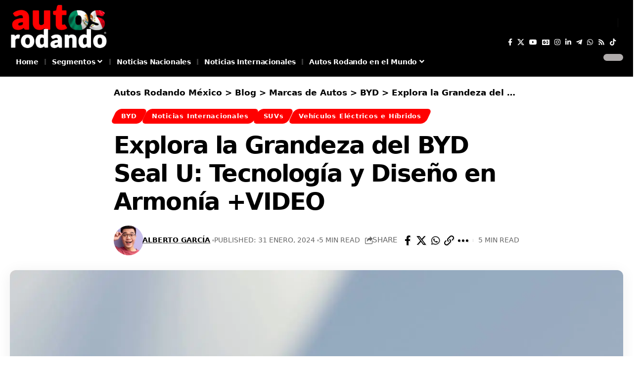

--- FILE ---
content_type: text/html; charset=UTF-8
request_url: https://www.autosrodando.com.mx/explora-la-grandeza-del-byd-seal-u-tecnologia-y-diseno-en-armonia-video/
body_size: 30702
content:
<!DOCTYPE html><html lang="es" prefix="og: https://ogp.me/ns#"><head><script data-no-optimize="1">var litespeed_docref=sessionStorage.getItem("litespeed_docref");litespeed_docref&&(Object.defineProperty(document,"referrer",{get:function(){return litespeed_docref}}),sessionStorage.removeItem("litespeed_docref"));</script> <meta charset="UTF-8" /><meta http-equiv="X-UA-Compatible" content="IE=edge" /><meta name="viewport" content="width=device-width, initial-scale=1.0" /><link rel="profile" href="https://gmpg.org/xfn/11" /><style>img:is([sizes="auto" i], [sizes^="auto," i]) { contain-intrinsic-size: 3000px 1500px }</style><title>▶ Explora La Grandeza Del BYD Seal U: Tecnología Y Diseño En Armonía +VIDEO</title><meta name="description" content="El BYD Seal U está por llegar para impactar. Diseño &#039;Ocean Aesthetics&#039;, desempeño destacado y una propuesta eco-amigable. ¿Listo para la innovación?"/><meta name="robots" content="follow, index, max-snippet:-1, max-video-preview:-1, max-image-preview:large"/><link rel="canonical" href="https://www.autosrodando.com.mx/explora-la-grandeza-del-byd-seal-u-tecnologia-y-diseno-en-armonia-video/" /><meta name="keywords" content="BYD Seal U,BYD,Seal U"/><meta property="og:locale" content="es_MX" /><meta property="og:type" content="article" /><meta property="og:title" content="▶ Explora La Grandeza Del BYD Seal U: Tecnología Y Diseño En Armonía +VIDEO" /><meta property="og:description" content="El BYD Seal U está por llegar para impactar. Diseño &#039;Ocean Aesthetics&#039;, desempeño destacado y una propuesta eco-amigable. ¿Listo para la innovación?" /><meta property="og:url" content="https://www.autosrodando.com.mx/explora-la-grandeza-del-byd-seal-u-tecnologia-y-diseno-en-armonia-video/" /><meta property="og:site_name" content="Autos Rodando" /><meta property="article:publisher" content="https://facebook.com/autosrodando" /><meta property="article:tag" content="byd" /><meta property="article:tag" content="BYD Seal U" /><meta property="article:tag" content="Seal U" /><meta property="article:section" content="BYD" /><meta property="og:image" content="https://www.autosrodando.com.mx/wp-content/uploads/2024/01/byd-seal-u-.jpg" /><meta property="og:image:secure_url" content="https://www.autosrodando.com.mx/wp-content/uploads/2024/01/byd-seal-u-.jpg" /><meta property="og:image:width" content="1280" /><meta property="og:image:height" content="852" /><meta property="og:image:alt" content="BYD Seal U" /><meta property="og:image:type" content="image/jpeg" /><meta property="article:published_time" content="2024-01-31T10:57:00-06:00" /><meta name="twitter:card" content="summary_large_image" /><meta name="twitter:title" content="▶ Explora La Grandeza Del BYD Seal U: Tecnología Y Diseño En Armonía +VIDEO" /><meta name="twitter:description" content="El BYD Seal U está por llegar para impactar. Diseño &#039;Ocean Aesthetics&#039;, desempeño destacado y una propuesta eco-amigable. ¿Listo para la innovación?" /><meta name="twitter:site" content="@autosrodando" /><meta name="twitter:creator" content="@autosrodando" /><meta name="twitter:image" content="https://www.autosrodando.com.mx/wp-content/uploads/2024/01/byd-seal-u-.jpg" /><meta name="twitter:label1" content="Written by" /><meta name="twitter:data1" content="Alberto García" /><meta name="twitter:label2" content="Time to read" /><meta name="twitter:data2" content="2 minutos" /> <script type="application/ld+json" class="rank-math-schema-pro">{"@context":"https://schema.org","@graph":[{"@type":"Place","@id":"https://www.autosrodando.com.mx/#place","address":{"@type":"PostalAddress","streetAddress":"Hegel #228 4to piso","addressLocality":"Colonia Polanco","addressRegion":"Ciudad de M\u00e9xico","postalCode":"11570","addressCountry":"M\u00e9xico"}},{"@type":["NewsMediaOrganization","Organization"],"@id":"https://www.autosrodando.com.mx/#organization","name":"Autos Rodando M\u00e9xico Press Group","url":"https://www.autosrodando.com.mx","sameAs":["https://facebook.com/autosrodando","https://twitter.com/autosrodando","https://instagram.com/autosrodando_mx","https://www.tiktok.com/@autosrodando","https://www.youtube.com/@autosrodando"],"address":{"@type":"PostalAddress","streetAddress":"Hegel #228 4to piso","addressLocality":"Colonia Polanco","addressRegion":"Ciudad de M\u00e9xico","postalCode":"11570","addressCountry":"M\u00e9xico"},"logo":{"@type":"ImageObject","@id":"https://www.autosrodando.com.mx/#logo","url":"https://www.autosrodando.com.mx/wp-content/uploads/2022/12/AutosRodando_MX.png","contentUrl":"https://www.autosrodando.com.mx/wp-content/uploads/2022/12/AutosRodando_MX.png","caption":"Autos Rodando","inLanguage":"es","width":"892","height":"892"},"description":"Medio de Comunicaci\u00f3n dedicado al Sector Automotor","legalName":"Autos Rodando Press Group SAS","foundingDate":"04/04/2017","location":{"@id":"https://www.autosrodando.com.mx/#place"}},{"@type":"WebSite","@id":"https://www.autosrodando.com.mx/#website","url":"https://www.autosrodando.com.mx","name":"Autos Rodando","alternateName":"Autos Rodando - El Mejor Portal de Autos de M\u00e9xico","publisher":{"@id":"https://www.autosrodando.com.mx/#organization"},"inLanguage":"es"},{"@type":"ImageObject","@id":"https://www.autosrodando.com.mx/wp-content/uploads/2024/01/byd-seal-u-.jpg","url":"https://www.autosrodando.com.mx/wp-content/uploads/2024/01/byd-seal-u-.jpg","width":"1280","height":"852","caption":"BYD Seal U","inLanguage":"es"},{"@type":"BreadcrumbList","@id":"https://www.autosrodando.com.mx/explora-la-grandeza-del-byd-seal-u-tecnologia-y-diseno-en-armonia-video/#breadcrumb","itemListElement":[{"@type":"ListItem","position":"1","item":{"@id":"https://www.autosrodando.com.mx","name":"Inicio"}},{"@type":"ListItem","position":"2","item":{"@id":"https://www.autosrodando.com.mx/category/marcas-de-autos/byd/","name":"BYD"}},{"@type":"ListItem","position":"3","item":{"@id":"https://www.autosrodando.com.mx/explora-la-grandeza-del-byd-seal-u-tecnologia-y-diseno-en-armonia-video/","name":"Explora la Grandeza del BYD Seal U: Tecnolog\u00eda y Dise\u00f1o en Armon\u00eda +VIDEO"}}]},{"@type":"WebPage","@id":"https://www.autosrodando.com.mx/explora-la-grandeza-del-byd-seal-u-tecnologia-y-diseno-en-armonia-video/#webpage","url":"https://www.autosrodando.com.mx/explora-la-grandeza-del-byd-seal-u-tecnologia-y-diseno-en-armonia-video/","name":"\u25b6 Explora La Grandeza Del BYD Seal U: Tecnolog\u00eda Y Dise\u00f1o En Armon\u00eda +VIDEO","datePublished":"2024-01-31T10:57:00-06:00","dateModified":"2024-01-31T10:57:00-06:00","isPartOf":{"@id":"https://www.autosrodando.com.mx/#website"},"primaryImageOfPage":{"@id":"https://www.autosrodando.com.mx/wp-content/uploads/2024/01/byd-seal-u-.jpg"},"inLanguage":"es","breadcrumb":{"@id":"https://www.autosrodando.com.mx/explora-la-grandeza-del-byd-seal-u-tecnologia-y-diseno-en-armonia-video/#breadcrumb"}},{"@type":"Person","@id":"https://www.autosrodando.com.mx/author/albertog/","name":"Alberto Garc\u00eda","url":"https://www.autosrodando.com.mx/author/albertog/","image":{"@type":"ImageObject","@id":"https://www.autosrodando.com.mx/wp-content/litespeed/avatar/06203e925683b3490562e63e8da9967c.jpg?ver=1768660909","url":"https://www.autosrodando.com.mx/wp-content/litespeed/avatar/06203e925683b3490562e63e8da9967c.jpg?ver=1768660909","caption":"Alberto Garc\u00eda","inLanguage":"es"},"worksFor":{"@id":"https://www.autosrodando.com.mx/#organization"}},{"@type":"NewsArticle","headline":"\u25b6 Explora La Grandeza Del BYD Seal U: Tecnolog\u00eda Y Dise\u00f1o En Armon\u00eda +VIDEO","keywords":"BYD Seal U,BYD,Seal U","datePublished":"2024-01-31T10:57:00-06:00","dateModified":"2024-01-31T10:57:00-06:00","articleSection":"BYD, Noticias Internacionales, SUVs, Veh\u00edculos El\u00e9ctricos e H\u00edbridos","author":{"@id":"https://www.autosrodando.com.mx/author/albertog/","name":"Alberto Garc\u00eda"},"publisher":{"@id":"https://www.autosrodando.com.mx/#organization"},"description":"El BYD Seal U est\u00e1 por llegar para impactar. Dise\u00f1o &#039;Ocean Aesthetics&#039;, desempe\u00f1o destacado y una propuesta eco-amigable. \u00bfListo para la innovaci\u00f3n?","copyrightYear":"2024","copyrightHolder":{"@id":"https://www.autosrodando.com.mx/#organization"},"name":"\u25b6 Explora La Grandeza Del BYD Seal U: Tecnolog\u00eda Y Dise\u00f1o En Armon\u00eda +VIDEO","@id":"https://www.autosrodando.com.mx/explora-la-grandeza-del-byd-seal-u-tecnologia-y-diseno-en-armonia-video/#richSnippet","isPartOf":{"@id":"https://www.autosrodando.com.mx/explora-la-grandeza-del-byd-seal-u-tecnologia-y-diseno-en-armonia-video/#webpage"},"image":{"@id":"https://www.autosrodando.com.mx/wp-content/uploads/2024/01/byd-seal-u-.jpg"},"inLanguage":"es","mainEntityOfPage":{"@id":"https://www.autosrodando.com.mx/explora-la-grandeza-del-byd-seal-u-tecnologia-y-diseno-en-armonia-video/#webpage"}}]}</script> <link rel='dns-prefetch' href='//www.googletagmanager.com' /><link rel="alternate" type="application/rss+xml" title="Autos Rodando México &raquo; Feed" href="https://www.autosrodando.com.mx/feed/" /><link rel="alternate" type="application/rss+xml" title="Autos Rodando México &raquo; RSS de los comentarios" href="https://www.autosrodando.com.mx/comments/feed/" /><link rel="alternate" type="application/rss+xml" title="Autos Rodando México &raquo; Explora la Grandeza del BYD Seal U: Tecnología y Diseño en Armonía +VIDEO RSS de los comentarios" href="https://www.autosrodando.com.mx/explora-la-grandeza-del-byd-seal-u-tecnologia-y-diseno-en-armonia-video/feed/" /><link data-optimized="2" rel="stylesheet" href="https://www.autosrodando.com.mx/wp-content/litespeed/css/3795a0fa65ac96983ffaac49e372d113.css?ver=990b5" /><style id='classic-theme-styles-inline-css'>/*! This file is auto-generated */
.wp-block-button__link{color:#fff;background-color:#32373c;border-radius:9999px;box-shadow:none;text-decoration:none;padding:calc(.667em + 2px) calc(1.333em + 2px);font-size:1.125em}.wp-block-file__button{background:#32373c;color:#fff;text-decoration:none}</style><style id='global-styles-inline-css'>:root{--wp--preset--aspect-ratio--square: 1;--wp--preset--aspect-ratio--4-3: 4/3;--wp--preset--aspect-ratio--3-4: 3/4;--wp--preset--aspect-ratio--3-2: 3/2;--wp--preset--aspect-ratio--2-3: 2/3;--wp--preset--aspect-ratio--16-9: 16/9;--wp--preset--aspect-ratio--9-16: 9/16;--wp--preset--color--black: #000000;--wp--preset--color--cyan-bluish-gray: #abb8c3;--wp--preset--color--white: #ffffff;--wp--preset--color--pale-pink: #f78da7;--wp--preset--color--vivid-red: #cf2e2e;--wp--preset--color--luminous-vivid-orange: #ff6900;--wp--preset--color--luminous-vivid-amber: #fcb900;--wp--preset--color--light-green-cyan: #7bdcb5;--wp--preset--color--vivid-green-cyan: #00d084;--wp--preset--color--pale-cyan-blue: #8ed1fc;--wp--preset--color--vivid-cyan-blue: #0693e3;--wp--preset--color--vivid-purple: #9b51e0;--wp--preset--gradient--vivid-cyan-blue-to-vivid-purple: linear-gradient(135deg,rgba(6,147,227,1) 0%,rgb(155,81,224) 100%);--wp--preset--gradient--light-green-cyan-to-vivid-green-cyan: linear-gradient(135deg,rgb(122,220,180) 0%,rgb(0,208,130) 100%);--wp--preset--gradient--luminous-vivid-amber-to-luminous-vivid-orange: linear-gradient(135deg,rgba(252,185,0,1) 0%,rgba(255,105,0,1) 100%);--wp--preset--gradient--luminous-vivid-orange-to-vivid-red: linear-gradient(135deg,rgba(255,105,0,1) 0%,rgb(207,46,46) 100%);--wp--preset--gradient--very-light-gray-to-cyan-bluish-gray: linear-gradient(135deg,rgb(238,238,238) 0%,rgb(169,184,195) 100%);--wp--preset--gradient--cool-to-warm-spectrum: linear-gradient(135deg,rgb(74,234,220) 0%,rgb(151,120,209) 20%,rgb(207,42,186) 40%,rgb(238,44,130) 60%,rgb(251,105,98) 80%,rgb(254,248,76) 100%);--wp--preset--gradient--blush-light-purple: linear-gradient(135deg,rgb(255,206,236) 0%,rgb(152,150,240) 100%);--wp--preset--gradient--blush-bordeaux: linear-gradient(135deg,rgb(254,205,165) 0%,rgb(254,45,45) 50%,rgb(107,0,62) 100%);--wp--preset--gradient--luminous-dusk: linear-gradient(135deg,rgb(255,203,112) 0%,rgb(199,81,192) 50%,rgb(65,88,208) 100%);--wp--preset--gradient--pale-ocean: linear-gradient(135deg,rgb(255,245,203) 0%,rgb(182,227,212) 50%,rgb(51,167,181) 100%);--wp--preset--gradient--electric-grass: linear-gradient(135deg,rgb(202,248,128) 0%,rgb(113,206,126) 100%);--wp--preset--gradient--midnight: linear-gradient(135deg,rgb(2,3,129) 0%,rgb(40,116,252) 100%);--wp--preset--font-size--small: 13px;--wp--preset--font-size--medium: 20px;--wp--preset--font-size--large: 36px;--wp--preset--font-size--x-large: 42px;--wp--preset--spacing--20: 0.44rem;--wp--preset--spacing--30: 0.67rem;--wp--preset--spacing--40: 1rem;--wp--preset--spacing--50: 1.5rem;--wp--preset--spacing--60: 2.25rem;--wp--preset--spacing--70: 3.38rem;--wp--preset--spacing--80: 5.06rem;--wp--preset--shadow--natural: 6px 6px 9px rgba(0, 0, 0, 0.2);--wp--preset--shadow--deep: 12px 12px 50px rgba(0, 0, 0, 0.4);--wp--preset--shadow--sharp: 6px 6px 0px rgba(0, 0, 0, 0.2);--wp--preset--shadow--outlined: 6px 6px 0px -3px rgba(255, 255, 255, 1), 6px 6px rgba(0, 0, 0, 1);--wp--preset--shadow--crisp: 6px 6px 0px rgba(0, 0, 0, 1);}:where(.is-layout-flex){gap: 0.5em;}:where(.is-layout-grid){gap: 0.5em;}body .is-layout-flex{display: flex;}.is-layout-flex{flex-wrap: wrap;align-items: center;}.is-layout-flex > :is(*, div){margin: 0;}body .is-layout-grid{display: grid;}.is-layout-grid > :is(*, div){margin: 0;}:where(.wp-block-columns.is-layout-flex){gap: 2em;}:where(.wp-block-columns.is-layout-grid){gap: 2em;}:where(.wp-block-post-template.is-layout-flex){gap: 1.25em;}:where(.wp-block-post-template.is-layout-grid){gap: 1.25em;}.has-black-color{color: var(--wp--preset--color--black) !important;}.has-cyan-bluish-gray-color{color: var(--wp--preset--color--cyan-bluish-gray) !important;}.has-white-color{color: var(--wp--preset--color--white) !important;}.has-pale-pink-color{color: var(--wp--preset--color--pale-pink) !important;}.has-vivid-red-color{color: var(--wp--preset--color--vivid-red) !important;}.has-luminous-vivid-orange-color{color: var(--wp--preset--color--luminous-vivid-orange) !important;}.has-luminous-vivid-amber-color{color: var(--wp--preset--color--luminous-vivid-amber) !important;}.has-light-green-cyan-color{color: var(--wp--preset--color--light-green-cyan) !important;}.has-vivid-green-cyan-color{color: var(--wp--preset--color--vivid-green-cyan) !important;}.has-pale-cyan-blue-color{color: var(--wp--preset--color--pale-cyan-blue) !important;}.has-vivid-cyan-blue-color{color: var(--wp--preset--color--vivid-cyan-blue) !important;}.has-vivid-purple-color{color: var(--wp--preset--color--vivid-purple) !important;}.has-black-background-color{background-color: var(--wp--preset--color--black) !important;}.has-cyan-bluish-gray-background-color{background-color: var(--wp--preset--color--cyan-bluish-gray) !important;}.has-white-background-color{background-color: var(--wp--preset--color--white) !important;}.has-pale-pink-background-color{background-color: var(--wp--preset--color--pale-pink) !important;}.has-vivid-red-background-color{background-color: var(--wp--preset--color--vivid-red) !important;}.has-luminous-vivid-orange-background-color{background-color: var(--wp--preset--color--luminous-vivid-orange) !important;}.has-luminous-vivid-amber-background-color{background-color: var(--wp--preset--color--luminous-vivid-amber) !important;}.has-light-green-cyan-background-color{background-color: var(--wp--preset--color--light-green-cyan) !important;}.has-vivid-green-cyan-background-color{background-color: var(--wp--preset--color--vivid-green-cyan) !important;}.has-pale-cyan-blue-background-color{background-color: var(--wp--preset--color--pale-cyan-blue) !important;}.has-vivid-cyan-blue-background-color{background-color: var(--wp--preset--color--vivid-cyan-blue) !important;}.has-vivid-purple-background-color{background-color: var(--wp--preset--color--vivid-purple) !important;}.has-black-border-color{border-color: var(--wp--preset--color--black) !important;}.has-cyan-bluish-gray-border-color{border-color: var(--wp--preset--color--cyan-bluish-gray) !important;}.has-white-border-color{border-color: var(--wp--preset--color--white) !important;}.has-pale-pink-border-color{border-color: var(--wp--preset--color--pale-pink) !important;}.has-vivid-red-border-color{border-color: var(--wp--preset--color--vivid-red) !important;}.has-luminous-vivid-orange-border-color{border-color: var(--wp--preset--color--luminous-vivid-orange) !important;}.has-luminous-vivid-amber-border-color{border-color: var(--wp--preset--color--luminous-vivid-amber) !important;}.has-light-green-cyan-border-color{border-color: var(--wp--preset--color--light-green-cyan) !important;}.has-vivid-green-cyan-border-color{border-color: var(--wp--preset--color--vivid-green-cyan) !important;}.has-pale-cyan-blue-border-color{border-color: var(--wp--preset--color--pale-cyan-blue) !important;}.has-vivid-cyan-blue-border-color{border-color: var(--wp--preset--color--vivid-cyan-blue) !important;}.has-vivid-purple-border-color{border-color: var(--wp--preset--color--vivid-purple) !important;}.has-vivid-cyan-blue-to-vivid-purple-gradient-background{background: var(--wp--preset--gradient--vivid-cyan-blue-to-vivid-purple) !important;}.has-light-green-cyan-to-vivid-green-cyan-gradient-background{background: var(--wp--preset--gradient--light-green-cyan-to-vivid-green-cyan) !important;}.has-luminous-vivid-amber-to-luminous-vivid-orange-gradient-background{background: var(--wp--preset--gradient--luminous-vivid-amber-to-luminous-vivid-orange) !important;}.has-luminous-vivid-orange-to-vivid-red-gradient-background{background: var(--wp--preset--gradient--luminous-vivid-orange-to-vivid-red) !important;}.has-very-light-gray-to-cyan-bluish-gray-gradient-background{background: var(--wp--preset--gradient--very-light-gray-to-cyan-bluish-gray) !important;}.has-cool-to-warm-spectrum-gradient-background{background: var(--wp--preset--gradient--cool-to-warm-spectrum) !important;}.has-blush-light-purple-gradient-background{background: var(--wp--preset--gradient--blush-light-purple) !important;}.has-blush-bordeaux-gradient-background{background: var(--wp--preset--gradient--blush-bordeaux) !important;}.has-luminous-dusk-gradient-background{background: var(--wp--preset--gradient--luminous-dusk) !important;}.has-pale-ocean-gradient-background{background: var(--wp--preset--gradient--pale-ocean) !important;}.has-electric-grass-gradient-background{background: var(--wp--preset--gradient--electric-grass) !important;}.has-midnight-gradient-background{background: var(--wp--preset--gradient--midnight) !important;}.has-small-font-size{font-size: var(--wp--preset--font-size--small) !important;}.has-medium-font-size{font-size: var(--wp--preset--font-size--medium) !important;}.has-large-font-size{font-size: var(--wp--preset--font-size--large) !important;}.has-x-large-font-size{font-size: var(--wp--preset--font-size--x-large) !important;}
:where(.wp-block-post-template.is-layout-flex){gap: 1.25em;}:where(.wp-block-post-template.is-layout-grid){gap: 1.25em;}
:where(.wp-block-columns.is-layout-flex){gap: 2em;}:where(.wp-block-columns.is-layout-grid){gap: 2em;}
:root :where(.wp-block-pullquote){font-size: 1.5em;line-height: 1.6;}</style><style id='foxiz-main-inline-css'>:root {--body-family:system-ui, -apple-system, BlinkMacSystemFont, "Segoe UI", Roboto, Oxygen, Ubuntu, Cantarell, "Fira Sans", "Droid Sans", "Helvetica Neue", sans-serif;--body-fweight:400;--body-transform:none;--body-fcolor:#000000;--body-fsize:19px;--h1-family:system-ui, -apple-system, BlinkMacSystemFont, "Segoe UI", Roboto, Oxygen, Ubuntu, Cantarell, "Fira Sans", "Droid Sans", "Helvetica Neue", sans-serif;--h1-fsize:50px;--h1-fspace:-0.03500em;--h2-family:system-ui, -apple-system, BlinkMacSystemFont, "Segoe UI", Roboto, Oxygen, Ubuntu, Cantarell, "Fira Sans", "Droid Sans", "Helvetica Neue", sans-serif;--h2-fsize:30px;--h2-fspace:-0.03333em;--h3-family:system-ui, -apple-system, BlinkMacSystemFont, "Segoe UI", Roboto, Oxygen, Ubuntu, Cantarell, "Fira Sans", "Droid Sans", "Helvetica Neue", sans-serif;--h3-fsize:19px;--h3-fspace:-0.03947em;--h4-family:system-ui, -apple-system, BlinkMacSystemFont, "Segoe UI", Roboto, Oxygen, Ubuntu, Cantarell, "Fira Sans", "Droid Sans", "Helvetica Neue", sans-serif;--h4-fweight:700;--h4-fsize:17px;--h4-fspace:-0.02941em;--h5-family:system-ui, -apple-system, BlinkMacSystemFont, "Segoe UI", Roboto, Oxygen, Ubuntu, Cantarell, "Fira Sans", "Droid Sans", "Helvetica Neue", sans-serif;--h5-fweight:700;--h5-fsize:16px;--h5-fspace:-0.03125em;--h6-family:system-ui, -apple-system, BlinkMacSystemFont, "Segoe UI", Roboto, Oxygen, Ubuntu, Cantarell, "Fira Sans", "Droid Sans", "Helvetica Neue", sans-serif;--h6-fweight:700;--h6-fsize:14px;--h6-fspace:-0.03571em;--cat-family:system-ui, -apple-system, BlinkMacSystemFont, "Segoe UI", Roboto, Oxygen, Ubuntu, Cantarell, "Fira Sans", "Droid Sans", "Helvetica Neue", sans-serif;--cat-fweight:700;--cat-transform:none;--cat-fsize:11px;--meta-family:system-ui, -apple-system, BlinkMacSystemFont, "Segoe UI", Roboto, Oxygen, Ubuntu, Cantarell, "Fira Sans", "Droid Sans", "Helvetica Neue", sans-serif;--meta-fweight:400;--meta-transform:uppercase;--meta-fsize:12px;--meta-b-family:system-ui, -apple-system, BlinkMacSystemFont, "Segoe UI", Roboto, Oxygen, Ubuntu, Cantarell, "Fira Sans", "Droid Sans", "Helvetica Neue", sans-serif;--meta-b-fweight:700;--meta-b-transform:uppercase;--input-family:system-ui, -apple-system, BlinkMacSystemFont, "Segoe UI", Roboto, Oxygen, Ubuntu, Cantarell, "Fira Sans", "Droid Sans", "Helvetica Neue", sans-serif;--input-fweight:400;--input-fsize:14px;--btn-family:system-ui, -apple-system, BlinkMacSystemFont, "Segoe UI", Roboto, Oxygen, Ubuntu, Cantarell, "Fira Sans", "Droid Sans", "Helvetica Neue", sans-serif;--btn-fweight:700;--btn-fsize:13px;--menu-family:system-ui, -apple-system, BlinkMacSystemFont, "Segoe UI", Roboto, Oxygen, Ubuntu, Cantarell, "Fira Sans", "Droid Sans", "Helvetica Neue", sans-serif;--menu-fweight:700;--menu-fsize:15px;--submenu-family:system-ui, -apple-system, BlinkMacSystemFont, "Segoe UI", Roboto, Oxygen, Ubuntu, Cantarell, "Fira Sans", "Droid Sans", "Helvetica Neue", sans-serif;--submenu-fweight:500;--dwidgets-family:system-ui, -apple-system, BlinkMacSystemFont, "Segoe UI", Roboto, Oxygen, Ubuntu, Cantarell, "Fira Sans", "Droid Sans", "Helvetica Neue", sans-serif;--dwidgets-fweight:700;--dwidgets-transform:uppercase;--headline-family:system-ui, -apple-system, BlinkMacSystemFont, "Segoe UI", Roboto, Oxygen, Ubuntu, Cantarell, "Fira Sans", "Droid Sans", "Helvetica Neue", sans-serif;--headline-fsize:52px;--headline-fspace:-0.03846em;--tagline-family:system-ui, -apple-system, BlinkMacSystemFont, "Segoe UI", Roboto, Oxygen, Ubuntu, Cantarell, "Fira Sans", "Droid Sans", "Helvetica Neue", sans-serif;--tagline-fweight:400;--tagline-fsize:24px;--heading-family:system-ui, -apple-system, BlinkMacSystemFont, "Segoe UI", Roboto, Oxygen, Ubuntu, Cantarell, "Fira Sans", "Droid Sans", "Helvetica Neue", sans-serif;--heading-fweight:700;--subheading-family:system-ui, -apple-system, BlinkMacSystemFont, "Segoe UI", Roboto, Oxygen, Ubuntu, Cantarell, "Fira Sans", "Droid Sans", "Helvetica Neue", sans-serif;--subheading-fweight:400;--quote-family:system-ui, -apple-system, BlinkMacSystemFont, "Segoe UI", Roboto, Oxygen, Ubuntu, Cantarell, "Fira Sans", "Droid Sans", "Helvetica Neue", sans-serif;--quote-fweight:700;--excerpt-family:system-ui, -apple-system, BlinkMacSystemFont, "Segoe UI", Roboto, Oxygen, Ubuntu, Cantarell, "Fira Sans", "Droid Sans", "Helvetica Neue", sans-serif;--excerpt-fweight:400;--excerpt-fsize:15px;--bcrumb-family:system-ui, -apple-system, BlinkMacSystemFont, "Segoe UI", Roboto, Oxygen, Ubuntu, Cantarell, "Fira Sans", "Droid Sans", "Helvetica Neue", sans-serif;--bcrumb-fweight:700;--bcrumb-fsize:17px;--readmore-fsize : 13px;--headline-s-fsize : 48px;--tagline-s-fsize : 22px;}@media (max-width: 1024px) {body {--body-fsize : 16px;--h1-fsize : 34px;--h2-fsize : 26px;--h3-fsize : 20px;--h4-fsize : 16px;--h5-fsize : 15px;--h6-fsize : 13px;--cat-fsize : 10px;--meta-fsize : 11px;--readmore-fsize : 12px;--input-fsize : 14px;--btn-fsize : 12px;--bcrumb-fsize : 14px;--excerpt-fsize : 14px;--headline-fsize : 36px;--headline-s-fsize : 36px;--tagline-fsize : 15px;--tagline-s-fsize : 15px;}}@media (max-width: 767px) {body {--body-fsize : 19px;--h1-fsize : 28px;--h2-fsize : 24px;--h3-fsize : 19px;--h4-fsize : 16px;--h5-fsize : 16px;--h6-fsize : 14px;--cat-fsize : 10px;--meta-fsize : 11px;--readmore-fsize : 12px;--input-fsize : 24px;--btn-fsize : 12px;--bcrumb-fsize : 18px;--excerpt-fsize : 13px;--headline-fsize : 30px;--headline-s-fsize : 30px;--tagline-fsize : 18px;--tagline-s-fsize : 18px;}}:root {--g-color :#ff0000;--g-color-90 :#ff0000e6;--dark-accent :#000000;--dark-accent-90 :#000000e6;--dark-accent-0 :#00000000;--hyperlink-color :#ff0000;}[data-theme="dark"], .light-scheme {--solid-white :#030e14;--dark-accent :#01131d;--dark-accent-90 :#01131de6;--dark-accent-0 :#01131d00;}.is-hd-1, .is-hd-2, .is-hd-3 {--nav-bg: #000000;--nav-bg-from: #000000;--nav-bg-to: #000000;--nav-bg-glass: #000000bb;--nav-bg-glass-from: #000000bb;--nav-bg-glass-to: #000000bb;--nav-color :#ffffff;--nav-color-10 :#ffffff1a;}.is-hd-4 {--nav-bg: #000000;--nav-bg-from: #000000;--nav-bg-to: #000000;--nav-bg-glass: #000000bb;--nav-bg-glass-from: #000000bb;--nav-bg-glass-to: #000000bb;--nav-color :#ffffff;--nav-color-10 :#ffffff1a;}[data-theme="dark"].is-hd-4 {--nav-bg: #191c20;--nav-bg-from: #191c20;--nav-bg-to: #191c20;--nav-bg-glass: #191c2011;--nav-bg-glass-from: #191c2011;--nav-bg-glass-to: #191c2011;}.is-hd-5, body.is-hd-5:not(.sticky-on) {--nav-bg: #000000;--nav-bg-from: #000000;--nav-bg-to: #000000;--nav-bg-glass: #000000bb;--nav-bg-glass-from: #000000bb;--nav-bg-glass-to: #000000bb;--nav-color :#ffffff;--nav-color-10 :#ffffff1a;}[data-theme="dark"].is-hd-5, [data-theme="dark"].is-hd-5:not(.sticky-on) {--nav-bg: #191c20;--nav-bg-from: #191c20;--nav-bg-to: #191c20;--nav-bg-glass: #191c2011;--nav-bg-glass-from: #191c2011;--nav-bg-glass-to: #191c2011;}[data-theme="dark"] {--subnav-bg: #000000;--subnav-bg-from: #000000;--subnav-bg-to: #000000;--subnav-color :#ffffff;--subnav-color-10 :#ffffff1a;--subnav-color-h :#dddddd;}:root {--mbnav-bg: #000000;--mbnav-bg-from: #000000;--mbnav-bg-to: #000000;--mbnav-bg-glass: #000000bb;--mbnav-bg-glass-from: #000000bb;--mbnav-bg-glass-to: #000000bb;--submbnav-bg: #000000;--submbnav-bg-from: #000000;--submbnav-bg-to: #000000;--mbnav-color :#ffffff;--submbnav-color :#ffffff;--submbnav-color-10 :#ffffff1a;}:root {--subnav-bg: #000000;--subnav-bg-from: #000000;--subnav-bg-to: #000000;--subnav-color :#ffffff;--subnav-color-10 :#ffffff1a;--subnav-color-h :#dddddd;--privacy-color :#ffffff;--top-site-bg :#777777;--round-3 :9px;--round-5 :12px;--round-7 :17px;--hyperlink-color :#ff0000;--hyperlink-line-color :var(--g-color);--sm-shadow : none;--mbnav-height :48px;--s-content-width : 760px;--max-width-wo-sb : 840px;--s10-feat-ratio :45%;--s11-feat-ratio :45%;--login-popup-w : 350px;--dm-light-bg : #eded7b;}[data-theme="dark"], .light-scheme {--top-site-bg :#777777;--hyperlink-color :#ff0000; }.p-readmore { font-family:Arial, Helvetica, sans-serif;text-transform:uppercase;letter-spacing:1px;}.mobile-menu > li > a  { font-family:Epilogue;font-weight:400;font-size:14px;}.mobile-menu .sub-menu a, .logged-mobile-menu a { font-family:Epilogue;font-weight:700;font-size:15px;letter-spacing:.5px;}.mobile-qview a { font-family:Epilogue;font-weight:700;font-size:13px;}.search-header:before { background-repeat : no-repeat;background-size : cover;background-image : url(https://foxiz.themeruby.com/network/wp-content/uploads/2022/07/bg-search2.png);background-attachment : scroll;background-position : center center;}[data-theme="dark"] .search-header:before { background-repeat : no-repeat;background-size : cover;background-image : url(https://www.autosrodando.com.mx/wp-content/uploads/2022/12/Volvo-Apple-CarPlay.webp);background-attachment : scroll;background-position : center center;}.footer-has-bg { background-color : #0000000a;}.yes-hd-transparent .top-site-ad {--top-site-bg :#777777;}#amp-mobile-version-switcher { display: none; }.mobile-menu .sub-menu > * {flex: 0 0 100%}.live-tag:after { content: "Actualización en Vivo " }</style> <script type="litespeed/javascript" data-src="https://www.autosrodando.com.mx/wp-includes/js/jquery/jquery.min.js" id="jquery-core-js"></script> 
 <script type="litespeed/javascript" data-src="https://www.googletagmanager.com/gtag/js?id=G-4F6NN304X7" id="google_gtagjs-js"></script> <script id="google_gtagjs-js-after" type="litespeed/javascript">window.dataLayer=window.dataLayer||[];function gtag(){dataLayer.push(arguments)}
gtag("set","linker",{"domains":["www.autosrodando.com.mx"]});gtag("js",new Date());gtag("set","developer_id.dZTNiMT",!0);gtag("config","G-4F6NN304X7");window._googlesitekit=window._googlesitekit||{};window._googlesitekit.throttledEvents=[];window._googlesitekit.gtagEvent=(name,data)=>{var key=JSON.stringify({name,data});if(!!window._googlesitekit.throttledEvents[key]){return}window._googlesitekit.throttledEvents[key]=!0;setTimeout(()=>{delete window._googlesitekit.throttledEvents[key]},5);gtag("event",name,{...data,event_source:"site-kit"})}</script> <link rel="preload" href="https://www.autosrodando.com.mx/wp-content/themes/foxiz/assets/fonts/icons.woff2?ver=2.5.0" as="font" type="font/woff2" crossorigin="anonymous"><link rel="https://api.w.org/" href="https://www.autosrodando.com.mx/wp-json/" /><link rel="alternate" title="JSON" type="application/json" href="https://www.autosrodando.com.mx/wp-json/wp/v2/posts/25503" /><link rel="alternate" title="oEmbed (JSON)" type="application/json+oembed" href="https://www.autosrodando.com.mx/wp-json/oembed/1.0/embed?url=https%3A%2F%2Fwww.autosrodando.com.mx%2Fexplora-la-grandeza-del-byd-seal-u-tecnologia-y-diseno-en-armonia-video%2F" /><link rel="alternate" title="oEmbed (XML)" type="text/xml+oembed" href="https://www.autosrodando.com.mx/wp-json/oembed/1.0/embed?url=https%3A%2F%2Fwww.autosrodando.com.mx%2Fexplora-la-grandeza-del-byd-seal-u-tecnologia-y-diseno-en-armonia-video%2F&#038;format=xml" /><meta name="generator" content="Site Kit by Google 1.168.0" /> <script src="https://cdn.onesignal.com/sdks/web/v16/OneSignalSDK.page.js" defer></script> <script type="litespeed/javascript">window.OneSignalDeferred=window.OneSignalDeferred||[];OneSignalDeferred.push(async function(OneSignal){await OneSignal.init({appId:"97955ebf-0f24-405d-b289-4cfbbebd740f",serviceWorkerOverrideForTypical:!0,path:"https://www.autosrodando.com.mx/wp-content/plugins/onesignal-free-web-push-notifications/sdk_files/",serviceWorkerParam:{scope:"/wp-content/plugins/onesignal-free-web-push-notifications/sdk_files/push/onesignal/"},serviceWorkerPath:"OneSignalSDKWorker.js",})});if(navigator.serviceWorker){navigator.serviceWorker.getRegistrations().then((registrations)=>{registrations.forEach((registration)=>{if(registration.active&&registration.active.scriptURL.includes('OneSignalSDKWorker.js.php')){registration.unregister().then((success)=>{if(success){console.log('OneSignalSW: Successfully unregistered:',registration.active.scriptURL)}else{console.log('OneSignalSW: Failed to unregister:',registration.active.scriptURL)}})}})}).catch((error)=>{console.error('Error fetching service worker registrations:',error)})}</script> <meta name="generator" content="Elementor 3.34.1; features: additional_custom_breakpoints; settings: css_print_method-external, google_font-enabled, font_display-swap"> <script type="application/ld+json">{
    "@context": "https://schema.org",
    "@type": "WebSite",
    "@id": "https://www.autosrodando.com.mx/#website",
    "url": "https://www.autosrodando.com.mx/",
    "name": "Autos Rodando M\u00e9xico",
    "potentialAction": {
        "@type": "SearchAction",
        "target": "https://www.autosrodando.com.mx/?s={search_term_string}",
        "query-input": "required name=search_term_string"
    }
}</script> <style>.e-con.e-parent:nth-of-type(n+4):not(.e-lazyloaded):not(.e-no-lazyload),
				.e-con.e-parent:nth-of-type(n+4):not(.e-lazyloaded):not(.e-no-lazyload) * {
					background-image: none !important;
				}
				@media screen and (max-height: 1024px) {
					.e-con.e-parent:nth-of-type(n+3):not(.e-lazyloaded):not(.e-no-lazyload),
					.e-con.e-parent:nth-of-type(n+3):not(.e-lazyloaded):not(.e-no-lazyload) * {
						background-image: none !important;
					}
				}
				@media screen and (max-height: 640px) {
					.e-con.e-parent:nth-of-type(n+2):not(.e-lazyloaded):not(.e-no-lazyload),
					.e-con.e-parent:nth-of-type(n+2):not(.e-lazyloaded):not(.e-no-lazyload) * {
						background-image: none !important;
					}
				}</style><link rel="icon" href="https://www.autosrodando.com.mx/wp-content/uploads/2023/01/cropped-cropped-favicon-mx-1-32x32.png" sizes="32x32" /><link rel="icon" href="https://www.autosrodando.com.mx/wp-content/uploads/2023/01/cropped-cropped-favicon-mx-1-192x192.png" sizes="192x192" /><link rel="apple-touch-icon" href="https://www.autosrodando.com.mx/wp-content/uploads/2023/01/cropped-cropped-favicon-mx-1-180x180.png" /><meta name="msapplication-TileImage" content="https://www.autosrodando.com.mx/wp-content/uploads/2023/01/cropped-cropped-favicon-mx-1-270x270.png" /> <script type="application/ld+json" class="gnpub-schema-markup-output">{"@context":"https:\/\/schema.org\/","@type":"NewsArticle","@id":"https:\/\/www.autosrodando.com.mx\/explora-la-grandeza-del-byd-seal-u-tecnologia-y-diseno-en-armonia-video\/#newsarticle","url":"https:\/\/www.autosrodando.com.mx\/explora-la-grandeza-del-byd-seal-u-tecnologia-y-diseno-en-armonia-video\/","image":{"@type":"ImageObject","url":"https:\/\/www.autosrodando.com.mx\/wp-content\/uploads\/2024\/01\/byd-seal-u--160x160.jpg","width":160,"height":160},"headline":"Explora la Grandeza del BYD Seal U: Tecnolog\u00eda y Dise\u00f1o en Armon\u00eda +VIDEO","mainEntityOfPage":"https:\/\/www.autosrodando.com.mx\/explora-la-grandeza-del-byd-seal-u-tecnologia-y-diseno-en-armonia-video\/","datePublished":"2024-01-31T10:57:00-06:00","dateModified":"2024-01-31T07:02:28-06:00","description":"Descubre el BYD Seal U, un imponente SUV el\u00e9ctrico que promete revolucionar el mercado con su dise\u00f1o inspirado en el mar, un desempe\u00f1o sobresaliente y una firme apuesta por la sostenibilidad.","articleSection":"Veh\u00edculos El\u00e9ctricos e H\u00edbridos","articleBody":"El escenario de los autos el\u00e9ctricos est\u00e1 a punto de ser testigo de la llegada de un nuevo y monumental jugador: el BYD Seal U. Este reci\u00e9n llegado, proveniente de la reconocida marca china, se presenta como un SUV de tama\u00f1o considerable, destinado a ocupar un lugar privilegiado dentro de la gama de BYD. Pero, \u00bfqu\u00e9 es lo que hace a este modelo tan especial y por qu\u00e9 deber\u00eda captar tu atenci\u00f3n? Vamos a averiguarlo.\n\n\n\n#alt_tag\n\n\n\nDise\u00f1o con Inspiraci\u00f3n Mar\u00edtima\n\n\n\nEl BYD Seal U no es solo un auto, es un aut\u00e9ntico espect\u00e1culo visual. Inspirado en la filosof\u00eda de dise\u00f1o 'Ocean Aesthetics', este modelo nos brinda l\u00edneas fluidas y arm\u00f3nicas. Con un frente definido y luces delanteras alargadas, cada detalle ha sido pensado para llamar la atenci\u00f3n. Adem\u00e1s, sus imponentes rines de 19 pulgadas aportan una elegancia extra.\n\n\n\nEspacio y Confort: Ideal para la Familia y M\u00e1s\n\n\n\nCon unas dimensiones amplias de 4.785 mm de largo, 1.890 mm de ancho y 1.668 mm de alto, el Seal U ofrece un espacio interior espacioso y acogedor. Su cajuela, con una capacidad base de 552 litros, puede expandirse hasta los 1.440 litros. Perfecto para esos viajes familiares o esas aventuras de fin de semana que requieren mucho equipaje.\n\n\n\n#alt_tag\n\n\n\nUn Interior Minimalista y de Vanguardia\n\n\n\nEl interior del Seal U se caracteriza por un minimalismo distinguido y su compromiso con materiales de primera. Con un panel de instrumentos de 12,3 pulgadas y una pantalla central que var\u00eda entre 12,8 y 15,6 pulgadas seg\u00fan la versi\u00f3n, este veh\u00edculo promete una experiencia de manejo moderna y confortable.\n\n\n\nDesempe\u00f1o y Autonom\u00eda: Poder y Eficiencia\n\n\n\nEl coraz\u00f3n del Seal U es un motor de 218 Caballos (160 kW), capaz de alcanzar los 175 km\/h. Se ofrece en dos versiones: el modelo Comfort, con una bater\u00eda de 71,8 kWh y una autonom\u00eda de 420 km, y el modelo Design, con una bater\u00eda de 87 kWh y 500 km de alcance. Ambas opciones prometen un rendimiento y eficiencia notables, sin renunciar al placer de manejar.\n\n\n\n#alt_tag\n\n\n\nPrecios y Garant\u00eda: Una Inversi\u00f3n Pensada\n\n\n\nEl BYD Seal U llegar\u00e1 con precios atractivos: 42.290 euros para el modelo Comfort y 45.790 euros para el Design, con posibilidades de descuentos interesantes. Adem\u00e1s, BYD ofrece una garant\u00eda completa de 6 a\u00f1os o 150.000 km, 8 a\u00f1os o 200.000 km para la Blade Battery y 8 a\u00f1os o 150.000 km para el motor, asegurando as\u00ed una inversi\u00f3n segura y de confianza.\n\n\n\nEn Resumen: Un Coloso que Promete Revolucionar el Mercado\n\n\n\nEl BYD Seal U no es simplemente otro veh\u00edculo el\u00e9ctrico en el mercado; es una declaraci\u00f3n de principios, un paso adelante hacia el futuro de la movilidad sostenible. Con su combinaci\u00f3n de dise\u00f1o, tecnolog\u00eda, desempe\u00f1o y sostenibilidad, este modelo est\u00e1 listo para conquistar las calles y los corazones de los conductores. Estamos ansiosos por su llegada en el segundo semestre del a\u00f1o, listos para marcar un antes y un despu\u00e9s en la industria automotriz.\n\n\n\n\n\n\n\nPreguntas Frecuentes\n\n\n\n\n\u00bfCu\u00e1nto dura la bater\u00eda del BYD Seal U?\n\nEl modelo Comfort ofrece hasta 420 km, mientras que el Design llega a los 500 km.\n\n\n\n\n\n\u00bfQu\u00e9 garant\u00eda ofrece BYD para el Seal U?\n\nBYD proporciona una garant\u00eda total de 6 a\u00f1os o 150.000 km, 8 a\u00f1os o 200.000 km para la Blade Battery y 8 a\u00f1os o 150.000 km para el motor.\n\n\n\n\n\n\u00bfCu\u00e1ndo se podr\u00e1 adquirir el BYD Seal U?\n\nLas entregas est\u00e1n programadas para el segundo semestre del a\u00f1o.\n\n\n\n\n\n\u00bfQu\u00e9 capacidad tiene la cajuela del Seal U?\n\nTiene una capacidad de 552 litros, que puede aumentarse hasta 1.440 litros.\n\n\n\n\n\n\u00bfQu\u00e9 destaca en el dise\u00f1o del BYD Seal U?\n\nSu dise\u00f1o se basa en el concepto 'Ocean Aesthetics', con formas suaves y detalles est\u00e9ticos como sus rines de 19 pulgadas.","keywords":"byd, BYD Seal U, Seal U, ","name":"Explora la Grandeza del BYD Seal U: Tecnolog\u00eda y Dise\u00f1o en Armon\u00eda +VIDEO","thumbnailUrl":"https:\/\/www.autosrodando.com.mx\/wp-content\/uploads\/2024\/01\/byd-seal-u--160x160.jpg","wordCount":596,"timeRequired":"PT2M38S","mainEntity":{"@type":"WebPage","@id":"https:\/\/www.autosrodando.com.mx\/explora-la-grandeza-del-byd-seal-u-tecnologia-y-diseno-en-armonia-video\/"},"author":{"@type":"Person","name":"Alberto Garc\u00eda","url":"https:\/\/www.autosrodando.com.mx\/author\/albertog\/","sameAs":[],"image":{"@type":"ImageObject","url":"https:\/\/www.autosrodando.com.mx\/wp-content\/litespeed\/avatar\/06203e925683b3490562e63e8da9967c.jpg?ver=1768660909","height":96,"width":96}},"editor":{"@type":"Person","name":"Alberto Garc\u00eda","url":"https:\/\/www.autosrodando.com.mx\/author\/albertog\/","sameAs":[],"image":{"@type":"ImageObject","url":"https:\/\/www.autosrodando.com.mx\/wp-content\/litespeed\/avatar\/06203e925683b3490562e63e8da9967c.jpg?ver=1768660909","height":96,"width":96}}}</script> <script data-cfasync="false" nonce="e41d234c-ac01-4427-98b0-33ad09ae69f5">try{(function(w,d){!function(j,k,l,m){if(j.zaraz)console.error("zaraz is loaded twice");else{j[l]=j[l]||{};j[l].executed=[];j.zaraz={deferred:[],listeners:[]};j.zaraz._v="5874";j.zaraz._n="e41d234c-ac01-4427-98b0-33ad09ae69f5";j.zaraz.q=[];j.zaraz._f=function(n){return async function(){var o=Array.prototype.slice.call(arguments);j.zaraz.q.push({m:n,a:o})}};for(const p of["track","set","debug"])j.zaraz[p]=j.zaraz._f(p);j.zaraz.init=()=>{var q=k.getElementsByTagName(m)[0],r=k.createElement(m),s=k.getElementsByTagName("title")[0];s&&(j[l].t=k.getElementsByTagName("title")[0].text);j[l].x=Math.random();j[l].w=j.screen.width;j[l].h=j.screen.height;j[l].j=j.innerHeight;j[l].e=j.innerWidth;j[l].l=j.location.href;j[l].r=k.referrer;j[l].k=j.screen.colorDepth;j[l].n=k.characterSet;j[l].o=(new Date).getTimezoneOffset();if(j.dataLayer)for(const t of Object.entries(Object.entries(dataLayer).reduce((u,v)=>({...u[1],...v[1]}),{})))zaraz.set(t[0],t[1],{scope:"page"});j[l].q=[];for(;j.zaraz.q.length;){const w=j.zaraz.q.shift();j[l].q.push(w)}r.defer=!0;for(const x of[localStorage,sessionStorage])Object.keys(x||{}).filter(z=>z.startsWith("_zaraz_")).forEach(y=>{try{j[l]["z_"+y.slice(7)]=JSON.parse(x.getItem(y))}catch{j[l]["z_"+y.slice(7)]=x.getItem(y)}});r.referrerPolicy="origin";r.src="/cdn-cgi/zaraz/s.js?z="+btoa(encodeURIComponent(JSON.stringify(j[l])));q.parentNode.insertBefore(r,q)};["complete","interactive"].includes(k.readyState)?zaraz.init():j.addEventListener("DOMContentLoaded",zaraz.init)}}(w,d,"zarazData","script");window.zaraz._p=async d$=>new Promise(ea=>{if(d$){d$.e&&d$.e.forEach(eb=>{try{const ec=d.querySelector("script[nonce]"),ed=ec?.nonce||ec?.getAttribute("nonce"),ee=d.createElement("script");ed&&(ee.nonce=ed);ee.innerHTML=eb;ee.onload=()=>{d.head.removeChild(ee)};d.head.appendChild(ee)}catch(ef){console.error(`Error executing script: ${eb}\n`,ef)}});Promise.allSettled((d$.f||[]).map(eg=>fetch(eg[0],eg[1])))}ea()});zaraz._p({"e":["(function(w,d){})(window,document)"]});})(window,document)}catch(e){throw fetch("/cdn-cgi/zaraz/t"),e;};</script></head><body data-rsssl=1 class="wp-singular post-template-default single single-post postid-25503 single-format-standard wp-custom-logo wp-embed-responsive wp-theme-foxiz wp-child-theme-foxiz-child personalized-all elementor-default elementor-kit-25161 menu-ani-1 hover-ani-2 btn-ani-1 btn-transform-1 is-rm-bg lmeta-all loader-1 dark-sw-1 mtax-1 is-hd-rb_template is-standard-7 is-backtop none-m-backtop  is-mstick" data-theme="default"><div class="site-outer"><div id="site-header" class="header-wrap rb-section header-template"><div class="reading-indicator"><span id="reading-progress"></span></div><div class="navbar-outer navbar-template-outer"><div id="header-template-holder"><div class="header-template-inner"><div data-elementor-type="wp-post" data-elementor-id="2085" class="elementor elementor-2085"><section class="elementor-section elementor-top-section elementor-element elementor-element-f2a1973 e-section-sticky elementor-section-boxed elementor-section-height-default elementor-section-height-default" data-id="f2a1973" data-element_type="section" data-settings="{&quot;header_sticky&quot;:&quot;section-sticky&quot;,&quot;background_background&quot;:&quot;classic&quot;}"><div class="elementor-container elementor-column-gap-custom"><div class="elementor-column elementor-col-66 elementor-top-column elementor-element elementor-element-b086023" data-id="b086023" data-element_type="column"><div class="elementor-widget-wrap elementor-element-populated"><div class="elementor-element elementor-element-95c8927 elementor-widget__width-auto elementor-widget elementor-widget-foxiz-logo" data-id="95c8927" data-element_type="widget" data-widget_type="foxiz-logo.default"><div class="elementor-widget-container"><div class="the-logo">
<a href="https://www.autosrodando.com.mx.mx.mx.mx">
<img data-lazyloaded="1" src="[data-uri]" loading="eager" decoding="async" data-mode="default" width="250" height="120" data-src="https://www.autosrodando.com.mx/wp-content/uploads/2022/12/autos-rodando-MEX-WEB-blanco.png" alt="logo"/>
<img data-lazyloaded="1" src="[data-uri]" loading="eager" decoding="async" data-mode="dark" width="250" height="120" data-src="https://www.autosrodando.com.mx/wp-content/uploads/2022/12/autos-rodando-MEX-WEB-blanco.png" alt="logo"/>
</a></div></div></div><div class="elementor-element elementor-element-b53a9ea elementor-widget__width-auto is-divider-pipe elementor-widget elementor-widget-foxiz-navigation" data-id="b53a9ea" data-element_type="widget" data-widget_type="foxiz-navigation.default"><div class="elementor-widget-container"><nav id="site-navigation" class="main-menu-wrap template-menu" aria-label="main menu"><ul id="menu-main-menu" class="main-menu rb-menu large-menu" itemscope itemtype="https://www.schema.org/SiteNavigationElement"><li id="menu-item-25337" class="menu-item menu-item-type-post_type menu-item-object-page menu-item-home menu-item-25337"><a href="https://www.autosrodando.com.mx/"><span>Home</span></a></li><li id="menu-item-23329" class="menu-item menu-item-type-taxonomy menu-item-object-category current-post-ancestor menu-item-has-children menu-item-23329"><a href="https://www.autosrodando.com.mx/category/segmentos/"><span>Segmentos</span></a><ul class="sub-menu"><li id="menu-item-23331" class="menu-item menu-item-type-taxonomy menu-item-object-category current-post-ancestor current-menu-parent current-post-parent menu-item-23331"><a href="https://www.autosrodando.com.mx/category/segmentos/vehiculos-electricos-e-hibridos/"><span>Vehículos Eléctricos e Híbridos</span></a></li><li id="menu-item-23332" class="menu-item menu-item-type-taxonomy menu-item-object-category menu-item-23332"><a href="https://www.autosrodando.com.mx/category/segmentos/sedanes-hatchback/"><span>Sedanes &amp; Hatchback</span></a></li><li id="menu-item-23330" class="menu-item menu-item-type-taxonomy menu-item-object-category current-post-ancestor current-menu-parent current-post-parent menu-item-23330"><a href="https://www.autosrodando.com.mx/category/segmentos/suvs/"><span>SUVs</span></a></li><li id="menu-item-23333" class="menu-item menu-item-type-taxonomy menu-item-object-category menu-item-23333"><a href="https://www.autosrodando.com.mx/category/segmentos/pick-ups/"><span>Pick-Ups</span></a></li><li id="menu-item-23334" class="menu-item menu-item-type-taxonomy menu-item-object-category menu-item-23334"><a href="https://www.autosrodando.com.mx/category/segmentos/deportivos/"><span>Deportivos</span></a></li></ul></li><li id="menu-item-23336" class="menu-item menu-item-type-taxonomy menu-item-object-category menu-item-23336"><a href="https://www.autosrodando.com.mx/category/noticias-de-autos/noticias-nacionales/"><span>Noticias Nacionales</span></a></li><li id="menu-item-23335" class="menu-item menu-item-type-taxonomy menu-item-object-category current-post-ancestor current-menu-parent current-post-parent menu-item-23335"><a href="https://www.autosrodando.com.mx/category/noticias-de-autos/noticias-internacionales/"><span>Noticias Internacionales</span></a></li><li id="menu-item-22596" class="menu-item menu-item-type-custom menu-item-object-custom menu-item-has-children menu-item-22596"><a href="#"><span>Autos Rodando en el Mundo</span></a><ul class="sub-menu"><li id="menu-item-22597" class="menu-item menu-item-type-custom menu-item-object-custom menu-item-22597"><a href="https://www.autosrodando.cl"><span>Chile</span></a></li><li id="menu-item-22600" class="menu-item menu-item-type-custom menu-item-object-custom menu-item-22600"><a href="https://www.autosrodando.com"><span>Colombia</span></a></li><li id="menu-item-22599" class="menu-item menu-item-type-custom menu-item-object-custom menu-item-22599"><a href="https://www.autosrodando.es"><span>España</span></a></li><li id="menu-item-22601" class="menu-item menu-item-type-custom menu-item-object-custom menu-item-22601"><a href="https://www.autosrodando.us"><span>USA</span></a></li></ul></li></ul></nav></div></div></div></div><div class="elementor-column elementor-col-33 elementor-top-column elementor-element elementor-element-8eb96c9" data-id="8eb96c9" data-element_type="column"><div class="elementor-widget-wrap elementor-element-populated"><div class="elementor-element elementor-element-2f4bff8 elementor-widget__width-auto elementor-widget elementor-widget-foxiz-login-icon" data-id="2f4bff8" data-element_type="widget" data-widget_type="foxiz-login-icon.default"><div class="elementor-widget-container"><div class="wnav-holder widget-h-login header-dropdown-outer">
<a href="https://www.autosrodando.com.mx/wp-login.php?redirect_to=https%3A%2F%2Fwww.autosrodando.com.mx%2Fexplora-la-grandeza-del-byd-seal-u-tecnologia-y-diseno-en-armonia-video%2F" class="login-toggle is-login is-btn header-element" rel="nofollow" aria-label="Sign In"><span>Sign In</span></a></div></div></div><div class="elementor-element elementor-element-510a4db elementor-widget__width-auto is-divider-0 elementor-widget elementor-widget-foxiz-quick-links" data-id="510a4db" data-element_type="widget" data-widget_type="foxiz-quick-links.default"><div class="elementor-widget-container"><div id="uid_510a4db" class="block-wrap block-qlinks qlayout-1 effect-color res-nowrap qlinks-scroll meta-s-gray-dot"><ul class="qlinks-inner"><li class="qlink h5"><a href="https://foxiz.themeruby.com/network/membership-join/">Join US</a></li></ul></div></div></div><div class="elementor-element elementor-element-febb719 elementor-widget__width-auto elementor-widget elementor-widget-foxiz-social-list" data-id="febb719" data-element_type="widget" data-widget_type="foxiz-social-list.default"><div class="elementor-widget-container"><div class="header-social-list"><div class="e-social-holder">
<a class="social-link-facebook" aria-label="Facebook" data-title="Facebook" href="#" target="_blank" rel="noopener nofollow"><i class="rbi rbi-facebook" aria-hidden="true"></i></a><a class="social-link-twitter" aria-label="X" data-title="X" href="https://twitter.com/autosrodando_MX" target="_blank" rel="noopener nofollow"><i class="rbi rbi-twitter" aria-hidden="true"></i></a><a class="social-link-youtube" aria-label="YouTube" data-title="YouTube" href="https://www.youtube.com/@autosrodando" target="_blank" rel="noopener nofollow"><i class="rbi rbi-youtube" aria-hidden="true"></i></a><a class="social-link-google-news" aria-label="Google News" data-title="Google News" href="https://news.google.com/publications/CAAqBwgKMPi9vQswhdnUAw?hl=es-419&#038;gl=CO&#038;ceid=CO%3Aes-419" target="_blank" rel="noopener nofollow"><i class="rbi rbi-gnews" aria-hidden="true"></i></a><a class="social-link-instagram" aria-label="Instagram" data-title="Instagram" href="https://www.instagram.com/autosrodando_mx/" target="_blank" rel="noopener nofollow"><i class="rbi rbi-instagram" aria-hidden="true"></i></a><a class="social-link-linkedin" aria-label="LinkedIn" data-title="LinkedIn" href="https://www.linkedin.com/company/autosrodando/" target="_blank" rel="noopener nofollow"><i class="rbi rbi-linkedin" aria-hidden="true"></i></a><a class="social-link-telegram" aria-label="Telegram" data-title="Telegram" href="https://t.me/+OYrZuRvFRpEyMTlh" target="_blank" rel="noopener nofollow"><i class="rbi rbi-telegram" aria-hidden="true"></i></a><a class="social-link-whatsapp" aria-label="WhatsApp" data-title="WhatsApp" href="https://whatsapp.com/channel/0029Va0mcTMEFeXn7ZcVx31s" target="_blank" rel="noopener nofollow"><i class="rbi rbi-whatsapp" aria-hidden="true"></i></a><a class="social-link-rss" aria-label="Rss" data-title="Rss" href="https://www.autosrodando.com/feed/" target="_blank" rel="noopener nofollow"><i class="rbi rbi-rss" aria-hidden="true"></i></a><a class="social-link-custom social-link-1 social-link-Tiktok" data-title="Tiktok" aria-label="Tiktok" href="#" target="_blank" rel="noopener nofollow"><i class="rbi-tiktok" aria-hidden="true"></i></a></div></div></div></div><div class="elementor-element elementor-element-1483296 elementor-widget__width-auto elementor-widget elementor-widget-foxiz-dark-mode-toggle" data-id="1483296" data-element_type="widget" data-widget_type="foxiz-dark-mode-toggle.default"><div class="elementor-widget-container"><div class="dark-mode-toggle-wrap"><div class="dark-mode-toggle">
<span class="dark-mode-slide">
<i class="dark-mode-slide-btn mode-icon-dark" data-title="Switch to Light"><svg class="svg-icon svg-mode-dark" aria-hidden="true" role="img" focusable="false" xmlns="http://www.w3.org/2000/svg" viewBox="0 0 1024 1024"><path fill="currentColor" d="M968.172 426.83c-2.349-12.673-13.274-21.954-26.16-22.226-12.876-0.22-24.192 8.54-27.070 21.102-27.658 120.526-133.48 204.706-257.334 204.706-145.582 0-264.022-118.44-264.022-264.020 0-123.86 84.18-229.676 204.71-257.33 12.558-2.88 21.374-14.182 21.102-27.066s-9.548-23.81-22.22-26.162c-27.996-5.196-56.654-7.834-85.176-7.834-123.938 0-240.458 48.266-328.098 135.904-87.638 87.638-135.902 204.158-135.902 328.096s48.264 240.458 135.902 328.096c87.64 87.638 204.16 135.904 328.098 135.904s240.458-48.266 328.098-135.904c87.638-87.638 135.902-204.158 135.902-328.096 0-28.498-2.638-57.152-7.828-85.17z"></path></svg></i>
<i class="dark-mode-slide-btn mode-icon-default" data-title="Switch to Dark"><svg class="svg-icon svg-mode-light" aria-hidden="true" role="img" focusable="false" xmlns="http://www.w3.org/2000/svg" viewBox="0 0 232.447 232.447"><path fill="currentColor" d="M116.211,194.8c-4.143,0-7.5,3.357-7.5,7.5v22.643c0,4.143,3.357,7.5,7.5,7.5s7.5-3.357,7.5-7.5V202.3 C123.711,198.157,120.354,194.8,116.211,194.8z" /><path fill="currentColor" d="M116.211,37.645c4.143,0,7.5-3.357,7.5-7.5V7.505c0-4.143-3.357-7.5-7.5-7.5s-7.5,3.357-7.5,7.5v22.641 C108.711,34.288,112.068,37.645,116.211,37.645z" /><path fill="currentColor" d="M50.054,171.78l-16.016,16.008c-2.93,2.929-2.931,7.677-0.003,10.606c1.465,1.466,3.385,2.198,5.305,2.198 c1.919,0,3.838-0.731,5.302-2.195l16.016-16.008c2.93-2.929,2.931-7.677,0.003-10.606C57.731,168.852,52.982,168.851,50.054,171.78 z" /><path fill="currentColor" d="M177.083,62.852c1.919,0,3.838-0.731,5.302-2.195L198.4,44.649c2.93-2.929,2.931-7.677,0.003-10.606 c-2.93-2.932-7.679-2.931-10.607-0.003l-16.016,16.008c-2.93,2.929-2.931,7.677-0.003,10.607 C173.243,62.12,175.163,62.852,177.083,62.852z" /><path fill="currentColor" d="M37.645,116.224c0-4.143-3.357-7.5-7.5-7.5H7.5c-4.143,0-7.5,3.357-7.5,7.5s3.357,7.5,7.5,7.5h22.645 C34.287,123.724,37.645,120.366,37.645,116.224z" /><path fill="currentColor" d="M224.947,108.724h-22.652c-4.143,0-7.5,3.357-7.5,7.5s3.357,7.5,7.5,7.5h22.652c4.143,0,7.5-3.357,7.5-7.5 S229.09,108.724,224.947,108.724z" /><path fill="currentColor" d="M50.052,60.655c1.465,1.465,3.384,2.197,5.304,2.197c1.919,0,3.839-0.732,5.303-2.196c2.93-2.929,2.93-7.678,0.001-10.606 L44.652,34.042c-2.93-2.93-7.679-2.929-10.606-0.001c-2.93,2.929-2.93,7.678-0.001,10.606L50.052,60.655z" /><path fill="currentColor" d="M182.395,171.782c-2.93-2.929-7.679-2.93-10.606-0.001c-2.93,2.929-2.93,7.678-0.001,10.607l16.007,16.008 c1.465,1.465,3.384,2.197,5.304,2.197c1.919,0,3.839-0.732,5.303-2.196c2.93-2.929,2.93-7.678,0.001-10.607L182.395,171.782z" /><path fill="currentColor" d="M116.22,48.7c-37.232,0-67.523,30.291-67.523,67.523s30.291,67.523,67.523,67.523s67.522-30.291,67.522-67.523 S153.452,48.7,116.22,48.7z M116.22,168.747c-28.962,0-52.523-23.561-52.523-52.523S87.258,63.7,116.22,63.7 c28.961,0,52.522,23.562,52.522,52.523S145.181,168.747,116.22,168.747z" /></svg></i>
</span></div></div></div></div></div></div></div></section></div></div><div id="header-mobile" class="header-mobile mh-style-shadow"><div class="header-mobile-wrap"><div class="mbnav mbnav-center edge-padding"><div class="navbar-left"><div class="mobile-toggle-wrap">
<a href="#" class="mobile-menu-trigger" aria-label="mobile trigger">		<span class="burger-icon"><span></span><span></span><span></span></span>
</a></div><div class="wnav-holder font-resizer">
<a href="#" class="font-resizer-trigger" data-title="Font Resizer"><span class="screen-reader-text">Font Resizer</span><strong>Aa</strong></a></div></div><div class="navbar-center"><div class="mobile-logo-wrap is-image-logo site-branding">
<a href="https://www.autosrodando.com.mx/" title="Autos Rodando México">
<img data-lazyloaded="1" src="[data-uri]" class="logo-default" data-mode="default" height="120" width="250" data-src="https://www.autosrodando.com.mx/wp-content/uploads/2022/12/autos-rodando-MEX-WEB-blanco.png" alt="Autos Rodando México" decoding="async" loading="eager"><img data-lazyloaded="1" src="[data-uri]" class="logo-dark" data-mode="dark" height="120" width="250" data-src="https://www.autosrodando.com.mx/wp-content/uploads/2022/12/autos-rodando-MEX-WEB-blanco.png" alt="Autos Rodando México" decoding="async" loading="eager">			</a></div></div><div class="navbar-right">
<a href="#" class="mobile-menu-trigger mobile-search-icon" aria-label="search"><i class="rbi rbi-search wnav-icon" aria-hidden="true"></i></a><div class="dark-mode-toggle-wrap"><div class="dark-mode-toggle">
<span class="dark-mode-slide">
<i class="dark-mode-slide-btn mode-icon-dark" data-title="Switch to Light"><svg class="svg-icon svg-mode-dark" aria-hidden="true" role="img" focusable="false" xmlns="http://www.w3.org/2000/svg" viewBox="0 0 1024 1024"><path fill="currentColor" d="M968.172 426.83c-2.349-12.673-13.274-21.954-26.16-22.226-12.876-0.22-24.192 8.54-27.070 21.102-27.658 120.526-133.48 204.706-257.334 204.706-145.582 0-264.022-118.44-264.022-264.020 0-123.86 84.18-229.676 204.71-257.33 12.558-2.88 21.374-14.182 21.102-27.066s-9.548-23.81-22.22-26.162c-27.996-5.196-56.654-7.834-85.176-7.834-123.938 0-240.458 48.266-328.098 135.904-87.638 87.638-135.902 204.158-135.902 328.096s48.264 240.458 135.902 328.096c87.64 87.638 204.16 135.904 328.098 135.904s240.458-48.266 328.098-135.904c87.638-87.638 135.902-204.158 135.902-328.096 0-28.498-2.638-57.152-7.828-85.17z"></path></svg></i>
<i class="dark-mode-slide-btn mode-icon-default" data-title="Switch to Dark"><svg class="svg-icon svg-mode-light" aria-hidden="true" role="img" focusable="false" xmlns="http://www.w3.org/2000/svg" viewBox="0 0 232.447 232.447"><path fill="currentColor" d="M116.211,194.8c-4.143,0-7.5,3.357-7.5,7.5v22.643c0,4.143,3.357,7.5,7.5,7.5s7.5-3.357,7.5-7.5V202.3 C123.711,198.157,120.354,194.8,116.211,194.8z" /><path fill="currentColor" d="M116.211,37.645c4.143,0,7.5-3.357,7.5-7.5V7.505c0-4.143-3.357-7.5-7.5-7.5s-7.5,3.357-7.5,7.5v22.641 C108.711,34.288,112.068,37.645,116.211,37.645z" /><path fill="currentColor" d="M50.054,171.78l-16.016,16.008c-2.93,2.929-2.931,7.677-0.003,10.606c1.465,1.466,3.385,2.198,5.305,2.198 c1.919,0,3.838-0.731,5.302-2.195l16.016-16.008c2.93-2.929,2.931-7.677,0.003-10.606C57.731,168.852,52.982,168.851,50.054,171.78 z" /><path fill="currentColor" d="M177.083,62.852c1.919,0,3.838-0.731,5.302-2.195L198.4,44.649c2.93-2.929,2.931-7.677,0.003-10.606 c-2.93-2.932-7.679-2.931-10.607-0.003l-16.016,16.008c-2.93,2.929-2.931,7.677-0.003,10.607 C173.243,62.12,175.163,62.852,177.083,62.852z" /><path fill="currentColor" d="M37.645,116.224c0-4.143-3.357-7.5-7.5-7.5H7.5c-4.143,0-7.5,3.357-7.5,7.5s3.357,7.5,7.5,7.5h22.645 C34.287,123.724,37.645,120.366,37.645,116.224z" /><path fill="currentColor" d="M224.947,108.724h-22.652c-4.143,0-7.5,3.357-7.5,7.5s3.357,7.5,7.5,7.5h22.652c4.143,0,7.5-3.357,7.5-7.5 S229.09,108.724,224.947,108.724z" /><path fill="currentColor" d="M50.052,60.655c1.465,1.465,3.384,2.197,5.304,2.197c1.919,0,3.839-0.732,5.303-2.196c2.93-2.929,2.93-7.678,0.001-10.606 L44.652,34.042c-2.93-2.93-7.679-2.929-10.606-0.001c-2.93,2.929-2.93,7.678-0.001,10.606L50.052,60.655z" /><path fill="currentColor" d="M182.395,171.782c-2.93-2.929-7.679-2.93-10.606-0.001c-2.93,2.929-2.93,7.678-0.001,10.607l16.007,16.008 c1.465,1.465,3.384,2.197,5.304,2.197c1.919,0,3.839-0.732,5.303-2.196c2.93-2.929,2.93-7.678,0.001-10.607L182.395,171.782z" /><path fill="currentColor" d="M116.22,48.7c-37.232,0-67.523,30.291-67.523,67.523s30.291,67.523,67.523,67.523s67.522-30.291,67.522-67.523 S153.452,48.7,116.22,48.7z M116.22,168.747c-28.962,0-52.523-23.561-52.523-52.523S87.258,63.7,116.22,63.7 c28.961,0,52.522,23.562,52.522,52.523S145.181,168.747,116.22,168.747z" /></svg></i>
</span></div></div></div></div></div><div class="mobile-collapse"><div class="collapse-holder"><div class="collapse-inner"><div class="mobile-search-form edge-padding"><div class="header-search-form is-form-layout">
<span class="h5">Buscar</span><form method="get" action="https://www.autosrodando.com.mx/" class="rb-search-form"  data-search="post" data-limit="0" data-follow="0" data-tax="category" data-dsource="0"  data-ptype=""><div class="search-form-inner"><span class="search-icon"><i class="rbi rbi-search" aria-hidden="true"></i></span><span class="search-text"><input type="text" class="field" placeholder="Buscar Artículos y Noticias..." value="" name="s"/></span><span class="rb-search-submit"><input type="submit" value="Search"/><i class="rbi rbi-cright" aria-hidden="true"></i></span></div></form></div></div><nav class="mobile-menu-wrap edge-padding"></nav><div class="collapse-sections"></div><div class="collapse-footer"><div class="collapse-copyright">© Autos Rodando. All Rights Reserved.</div></div></div></div></div></div></div></div></div><div class="site-wrap"><div id="single-post-infinite" class="single-post-infinite none-mobile-sb" data-nextposturl="https://www.autosrodando.com.mx/descubre-el-mazda-cx-70-2025-el-suv-que-todos-querran-conducir/"><div class="single-post-outer activated" data-postid="25503" data-postlink="https://www.autosrodando.com.mx/explora-la-grandeza-del-byd-seal-u-tecnologia-y-diseno-en-armonia-video/"><div class="single-standard-7 is-sidebar-right sticky-sidebar"><article id="post-25503" class="post-25503 post type-post status-publish format-standard has-post-thumbnail category-byd category-noticias-internacionales category-suvs category-vehiculos-electricos-e-hibridos tag-byd tag-byd-seal-u tag-seal-u"><header class="single-header"><div class="rb-small-container edge-padding"><aside class="breadcrumb-wrap breadcrumb-navxt s-breadcrumb"><div class="breadcrumb-inner" vocab="https://schema.org/" typeof="BreadcrumbList"><span property="itemListElement" typeof="ListItem"><a property="item" typeof="WebPage" title="Go to Autos Rodando México." href="https://www.autosrodando.com.mx" class="home" ><span property="name">Autos Rodando México</span></a><meta property="position" content="1"></span> &gt; <span property="itemListElement" typeof="ListItem"><a property="item" typeof="WebPage" title="Go to Blog." href="https://www.autosrodando.com.mx/blog/" class="post-root post post-post" ><span property="name">Blog</span></a><meta property="position" content="2"></span> &gt; <span property="itemListElement" typeof="ListItem"><a property="item" typeof="WebPage" title="Go to the Marcas de Autos Categoría archives." href="https://www.autosrodando.com.mx/category/marcas-de-autos/" class="taxonomy category" ><span property="name">Marcas de Autos</span></a><meta property="position" content="3"></span> &gt; <span property="itemListElement" typeof="ListItem"><a property="item" typeof="WebPage" title="Go to the BYD Categoría archives." href="https://www.autosrodando.com.mx/category/marcas-de-autos/byd/" class="taxonomy category" ><span property="name">BYD</span></a><meta property="position" content="4"></span> &gt; <span property="itemListElement" typeof="ListItem"><span property="name" class="post post-post current-item">Explora la Grandeza del BYD Seal U: Tecnología y Diseño en Armonía +VIDEO</span><meta property="url" content="https://www.autosrodando.com.mx/explora-la-grandeza-del-byd-seal-u-tecnologia-y-diseno-en-armonia-video/"><meta property="position" content="5"></span></div></aside><div class="s-cats ecat-bg-1 ecat-size-big"><div class="p-categories"><a class="p-category category-id-1268" href="https://www.autosrodando.com.mx/category/marcas-de-autos/byd/" rel="category">BYD</a><a class="p-category category-id-935" href="https://www.autosrodando.com.mx/category/noticias-de-autos/noticias-internacionales/" rel="category">Noticias Internacionales</a><a class="p-category category-id-938" href="https://www.autosrodando.com.mx/category/segmentos/suvs/" rel="category">SUVs</a><a class="p-category category-id-972" href="https://www.autosrodando.com.mx/category/segmentos/vehiculos-electricos-e-hibridos/" rel="category">Vehículos Eléctricos e Híbridos</a></div></div><h1 class="s-title">Explora la Grandeza del BYD Seal U: Tecnología y Diseño en Armonía +VIDEO</h1><div class="single-meta meta-s-gray-dot yes-0 is-meta-author-dot"><div class="smeta-in">
<a class="meta-el meta-avatar" href="https://www.autosrodando.com.mx/author/albertog/" rel="nofollow" aria-label="Visit posts by Alberto García"><img data-lazyloaded="1" src="[data-uri]" alt='Alberto García' data-src='https://www.autosrodando.com.mx/wp-content/litespeed/avatar/2b7fe95954b9018f9ac8513b6371ed89.jpg?ver=1768660982' data-srcset='https://www.autosrodando.com.mx/wp-content/litespeed/avatar/0f0b4fd06bbc677404a85a01b632db95.jpg?ver=1768660982 2x' class='avatar avatar-120 photo' height='120' width='120' decoding='async'/></a><div class="smeta-sec"><div class="p-meta"><div class="meta-inner is-meta"><div class="meta-el">
<a class="meta-author-url meta-author" href="https://www.autosrodando.com.mx/author/albertog/">Alberto García</a></div><div class="meta-el meta-date">
<time class="date published" datetime="2024-01-31T10:57:00-06:00">Published: 31 enero, 2024</time></div><div class="meta-el meta-read">5 Min Read</div></div></div></div></div><div class="smeta-extra"><div class="t-shared-sec tooltips-n has-read-meta"><div class="t-shared-header is-meta">
<i class="rbi rbi-share" aria-hidden="true"></i><span class="share-label">Share</span></div><div class="effect-fadeout">			<a class="share-action share-trigger icon-facebook" aria-label="Share on Facebook" href="https://www.facebook.com/sharer.php?u=https%3A%2F%2Fwww.autosrodando.com.mx%2Fexplora-la-grandeza-del-byd-seal-u-tecnologia-y-diseno-en-armonia-video%2F" data-title="Facebook" rel="nofollow"><i class="rbi rbi-facebook" aria-hidden="true"></i></a>
<a class="share-action share-trigger icon-twitter" aria-label="Share on X" href="https://twitter.com/intent/tweet?text=Explora+la+Grandeza+del+BYD+Seal+U%3A+Tecnolog%C3%ADa+y+Dise%C3%B1o+en+Armon%C3%ADa+%2BVIDEO&amp;url=https%3A%2F%2Fwww.autosrodando.com.mx%2Fexplora-la-grandeza-del-byd-seal-u-tecnologia-y-diseno-en-armonia-video%2F&amp;via=autosrodando_MX" data-title="X" rel="nofollow">
<i class="rbi rbi-twitter" aria-hidden="true"></i></a>
<a class="share-action icon-whatsapp is-web" aria-label="Share on Whatsapp" href="https://web.whatsapp.com/send?text=Explora+la+Grandeza+del+BYD+Seal+U%3A+Tecnolog%C3%ADa+y+Dise%C3%B1o+en+Armon%C3%ADa+%2BVIDEO &#9758; https%3A%2F%2Fwww.autosrodando.com.mx%2Fexplora-la-grandeza-del-byd-seal-u-tecnologia-y-diseno-en-armonia-video%2F" target="_blank" data-title="WhatsApp" rel="nofollow"><i class="rbi rbi-whatsapp" aria-hidden="true"></i></a>
<a class="share-action icon-whatsapp is-mobile" aria-label="Share on Whatsapp" href="whatsapp://send?text=Explora+la+Grandeza+del+BYD+Seal+U%3A+Tecnolog%C3%ADa+y+Dise%C3%B1o+en+Armon%C3%ADa+%2BVIDEO &#9758; https%3A%2F%2Fwww.autosrodando.com.mx%2Fexplora-la-grandeza-del-byd-seal-u-tecnologia-y-diseno-en-armonia-video%2F" target="_blank" data-title="WhatsApp" rel="nofollow"><i class="rbi rbi-whatsapp" aria-hidden="true"></i></a>
<a class="share-action icon-copy copy-trigger" aria-label="Copy Link" href="#" data-copied="Copied!" data-link="https://www.autosrodando.com.mx/explora-la-grandeza-del-byd-seal-u-tecnologia-y-diseno-en-armonia-video/" rel="nofollow" data-copy="Copy Link"><i class="rbi rbi-link-o" aria-hidden="true"></i></a>
<a class="share-action native-share-trigger more-icon" aria-label="More" href="#" data-link="https://www.autosrodando.com.mx/explora-la-grandeza-del-byd-seal-u-tecnologia-y-diseno-en-armonia-video/" data-ptitle="Explora la Grandeza del BYD Seal U: Tecnología y Diseño en Armonía +VIDEO" data-title="More"  rel="nofollow"><i class="rbi rbi-more" aria-hidden="true"></i></a></div></div><div class="single-right-meta single-time-read is-meta"><div class="meta-el meta-read">5 Min Read</div></div></div></div></div><div class="rb-wide-container edge-padding"><div class="s-feat"><img data-lazyloaded="1" src="[data-uri]" loading="lazy" width="1280" height="852" data-src="https://www.autosrodando.com.mx/wp-content/uploads/2024/01/byd-seal-u-.jpg.webp" class="attachment-foxiz_crop_o2 size-foxiz_crop_o2 wp-post-image" alt="BYD Seal U" loading="lazy" decoding="async" data-srcset="https://www.autosrodando.com.mx/wp-content/uploads/2024/01/byd-seal-u-.jpg.webp 1280w, https://www.autosrodando.com.mx/wp-content/uploads/2024/01/byd-seal-u--640x426.jpg.webp 640w, https://www.autosrodando.com.mx/wp-content/uploads/2024/01/byd-seal-u--768x511.jpg.webp 768w, https://www.autosrodando.com.mx/wp-content/uploads/2024/01/byd-seal-u--330x220.jpg.webp 330w, https://www.autosrodando.com.mx/wp-content/uploads/2024/01/byd-seal-u--420x280.jpg.webp 420w, https://www.autosrodando.com.mx/wp-content/uploads/2024/01/byd-seal-u--615x410.jpg.webp 615w, https://www.autosrodando.com.mx/wp-content/uploads/2024/01/byd-seal-u--860x572.jpg.webp 860w, https://www.autosrodando.com.mx/wp-content/uploads/2024/01/byd-seal-u--150x100.jpg.webp 150w" data-sizes="auto, (max-width: 1280px) 100vw, 1280px" /></div><div class="feat-caption meta-text"><span class="caption-text meta-bold">BYD Seal U</span></div></div></header><div class="rb-s-container edge-padding"><div class="grid-container"><div class="s-ct"><div class="s-ct-wrap has-lsl"><div class="s-ct-inner"><div class="l-shared-sec-outer"><div class="l-shared-sec"><div class="l-shared-header meta-text">
<i class="rbi rbi-share" aria-hidden="true"></i><span class="share-label">SHARE</span></div><div class="l-shared-items effect-fadeout">
<a class="share-action share-trigger icon-facebook" aria-label="Share on Facebook" href="https://www.facebook.com/sharer.php?u=https%3A%2F%2Fwww.autosrodando.com.mx%2Fexplora-la-grandeza-del-byd-seal-u-tecnologia-y-diseno-en-armonia-video%2F" data-title="Facebook" data-gravity=w  rel="nofollow"><i class="rbi rbi-facebook" aria-hidden="true"></i></a>
<a class="share-action share-trigger icon-twitter" aria-label="Share on X" href="https://twitter.com/intent/tweet?text=Explora+la+Grandeza+del+BYD+Seal+U%3A+Tecnolog%C3%ADa+y+Dise%C3%B1o+en+Armon%C3%ADa+%2BVIDEO&amp;url=https%3A%2F%2Fwww.autosrodando.com.mx%2Fexplora-la-grandeza-del-byd-seal-u-tecnologia-y-diseno-en-armonia-video%2F&amp;via=autosrodando_MX" data-title="X" data-gravity=w  rel="nofollow">
<i class="rbi rbi-twitter" aria-hidden="true"></i></a>
<a class="share-action icon-copy copy-trigger" aria-label="Copy Link" href="#" data-copied="Copied!" data-link="https://www.autosrodando.com.mx/explora-la-grandeza-del-byd-seal-u-tecnologia-y-diseno-en-armonia-video/" rel="nofollow" data-copy="Copy Link" data-gravity=w ><i class="rbi rbi-link-o" aria-hidden="true"></i></a>
<a class="share-action icon-print" aria-label="Print" rel="nofollow" href="javascript:if(window.print)window.print()" data-title="Print" data-gravity=w ><i class="rbi rbi-print" aria-hidden="true"></i></a>
<a class="share-action native-share-trigger more-icon" aria-label="More" href="#" data-link="https://www.autosrodando.com.mx/explora-la-grandeza-del-byd-seal-u-tecnologia-y-diseno-en-armonia-video/" data-ptitle="Explora la Grandeza del BYD Seal U: Tecnología y Diseño en Armonía +VIDEO" data-title="More"  data-gravity=w  rel="nofollow"><i class="rbi rbi-more" aria-hidden="true"></i></a></div></div></div><div class="e-ct-outer"><div class="entry-content rbct clearfix"><p>El escenario de los <strong>autos eléctricos</strong> está a punto de ser testigo de la llegada de un nuevo y monumental jugador: el <strong>BYD Seal U</strong>. Este recién llegado, proveniente de la reconocida marca china, se presenta como un SUV de tamaño considerable, destinado a ocupar un lugar privilegiado dentro de la gama de <strong>BYD</strong>. Pero, ¿qué es lo que hace a este modelo tan especial y por qué debería captar tu atención? Vamos a averiguarlo.</p><div class='code-block code-block-1' style='margin: 8px auto; text-align: center; display: block; clear: both;'> <script type="litespeed/javascript" data-src="https://pagead2.googlesyndication.com/pagead/js/adsbygoogle.js"></script> 
<ins class="adsbygoogle"
style="display:block"
data-ad-client="ca-pub-3197237646903298"
data-ad-slot="5132926462"
data-ad-format="auto"
data-full-width-responsive="true"></ins> <script type="litespeed/javascript">(adsbygoogle=window.adsbygoogle||[]).push({})</script></div><div class="ruby-table-contents rbtoc table-fw"><div class="toc-header"><i class="rbi rbi-read"></i><span class="h3">Contenido</span><div class="toc-toggle no-link"><i class="rbi rbi-angle-up"></i></div></div><div class="toc-content h5"><a href="#diseno-con-inspiracion-maritima" class="table-link no-link anchor-link" data-index="rb-heading-index-0-25503">Diseño con Inspiración Marítima</a><a href="#espacio-y-confort-ideal-para-la-familia-y-mas" class="table-link no-link anchor-link" data-index="rb-heading-index-1-25503">Espacio y Confort: Ideal para la Familia y Más</a><a href="#un-interior-minimalista-y-de-vanguardia" class="table-link no-link anchor-link" data-index="rb-heading-index-2-25503">Un Interior Minimalista y de Vanguardia</a><a href="#desempeno-y-autonomia-poder-y-eficiencia" class="table-link no-link anchor-link" data-index="rb-heading-index-3-25503">Desempeño y Autonomía: Poder y Eficiencia</a><a href="#precios-y-garantia-una-inversion-pensada" class="table-link no-link anchor-link" data-index="rb-heading-index-4-25503">Precios y Garantía: Una Inversión Pensada</a><a href="#en-resumen-un-coloso-que-promete-revolucionar-el-mercado" class="table-link no-link anchor-link" data-index="rb-heading-index-5-25503">En Resumen: Un Coloso que Promete Revolucionar el Mercado</a><a href="#preguntas-frecuentes" class="table-link no-link anchor-link" data-index="rb-heading-index-6-25503">Preguntas Frecuentes</a></div></div><figure class="wp-block-image size-full"><img data-lazyloaded="1" src="[data-uri]" fetchpriority="high" decoding="async" width="1280" height="852" data-src="https://www.autosrodando.com.mx/wp-content/uploads/2024/01/byd-seal-u-2.jpg.webp" alt="BYD Seal U DETRAS" class="wp-image-25505" data-srcset="https://www.autosrodando.com.mx/wp-content/uploads/2024/01/byd-seal-u-2.jpg.webp 1280w, https://www.autosrodando.com.mx/wp-content/uploads/2024/01/byd-seal-u-2-640x426.jpg.webp 640w, https://www.autosrodando.com.mx/wp-content/uploads/2024/01/byd-seal-u-2-768x511.jpg.webp 768w, https://www.autosrodando.com.mx/wp-content/uploads/2024/01/byd-seal-u-2-330x220.jpg.webp 330w, https://www.autosrodando.com.mx/wp-content/uploads/2024/01/byd-seal-u-2-420x280.jpg.webp 420w, https://www.autosrodando.com.mx/wp-content/uploads/2024/01/byd-seal-u-2-615x410.jpg.webp 615w, https://www.autosrodando.com.mx/wp-content/uploads/2024/01/byd-seal-u-2-860x572.jpg.webp 860w, https://www.autosrodando.com.mx/wp-content/uploads/2024/01/byd-seal-u-2-150x100.jpg.webp 150w" data-sizes="(max-width: 1280px) 100vw, 1280px"><figcaption class="wp-element-caption">#alt_tag</figcaption></figure><h2 id="diseno-con-inspiracion-maritima" class="rb-heading-index-0-25503 wp-block-heading">Diseño con Inspiración Marítima</h2><p>El <strong>BYD Seal U</strong> no es solo un auto, es un auténtico espectáculo visual. Inspirado en la filosofía de diseño ‘Ocean Aesthetics’, este modelo nos brinda líneas fluidas y armónicas. Con un frente definido y luces delanteras alargadas, cada detalle ha sido pensado para llamar la atención. Además, sus imponentes rines de 19 pulgadas aportan una elegancia extra.</p><div class='code-block code-block-2' style='margin: 8px auto; text-align: center; display: block; clear: both;'> <script type="litespeed/javascript" data-src="https://pagead2.googlesyndication.com/pagead/js/adsbygoogle.js"></script> 
<ins class="adsbygoogle"
style="display:block"
data-ad-client="ca-pub-3197237646903298"
data-ad-slot="5132926462"
data-ad-format="auto"
data-full-width-responsive="true"></ins> <script type="litespeed/javascript">(adsbygoogle=window.adsbygoogle||[]).push({})</script></div><h2 id="espacio-y-confort-ideal-para-la-familia-y-mas" class="rb-heading-index-1-25503 wp-block-heading">Espacio y Confort: Ideal para la Familia y Más</h2><p>Con unas dimensiones amplias de 4.785 mm de largo, 1.890 mm de ancho y 1.668 mm de alto, el Seal U ofrece un espacio interior espacioso y acogedor. Su cajuela, con una capacidad base de 552 litros, puede expandirse hasta los 1.440 litros. Perfecto para esos viajes familiares o esas aventuras de fin de semana que requieren mucho equipaje.</p><figure class="wp-block-image size-full"><img data-lazyloaded="1" src="[data-uri]" decoding="async" width="1280" height="853" data-src="https://www.autosrodando.com.mx/wp-content/uploads/2024/01/byd-seal-u-3.jpg.webp" alt="BYD Seal U INTERIOR" class="wp-image-25504" data-srcset="https://www.autosrodando.com.mx/wp-content/uploads/2024/01/byd-seal-u-3.jpg.webp 1280w, https://www.autosrodando.com.mx/wp-content/uploads/2024/01/byd-seal-u-3-640x427.jpg.webp 640w, https://www.autosrodando.com.mx/wp-content/uploads/2024/01/byd-seal-u-3-768x512.jpg.webp 768w, https://www.autosrodando.com.mx/wp-content/uploads/2024/01/byd-seal-u-3-330x220.jpg.webp 330w, https://www.autosrodando.com.mx/wp-content/uploads/2024/01/byd-seal-u-3-420x280.jpg.webp 420w, https://www.autosrodando.com.mx/wp-content/uploads/2024/01/byd-seal-u-3-615x410.jpg.webp 615w, https://www.autosrodando.com.mx/wp-content/uploads/2024/01/byd-seal-u-3-860x573.jpg.webp 860w, https://www.autosrodando.com.mx/wp-content/uploads/2024/01/byd-seal-u-3-150x100.jpg.webp 150w" data-sizes="(max-width: 1280px) 100vw, 1280px"><figcaption class="wp-element-caption">#alt_tag</figcaption></figure><h2 id="un-interior-minimalista-y-de-vanguardia" class="rb-heading-index-2-25503 wp-block-heading">Un Interior Minimalista y de Vanguardia</h2><p>El interior del Seal U se caracteriza por un minimalismo distinguido y su compromiso con materiales de primera. <strong>Con un panel de instrumentos de 12,3 pulgadas y una pantalla central que varía entre 12,8 y 15,6 pulgadas según la versión</strong>, este vehículo promete una experiencia de manejo moderna y confortable.</p><div class='code-block code-block-3' style='margin: 8px 0; clear: both;'> <script type="litespeed/javascript" data-src="https://pagead2.googlesyndication.com/pagead/js/adsbygoogle.js?client=ca-pub-3197237646903298"
     crossorigin="anonymous"></script> <ins class="adsbygoogle"
style="display:block; text-align:center;"
data-ad-layout="in-article"
data-ad-format="fluid"
data-ad-client="ca-pub-3197237646903298"
data-ad-slot="4678501672"></ins> <script type="litespeed/javascript">(adsbygoogle=window.adsbygoogle||[]).push({})</script></div><h2 id="desempeno-y-autonomia-poder-y-eficiencia" class="rb-heading-index-3-25503 wp-block-heading">Desempeño y Autonomía: Poder y Eficiencia</h2><p>El corazón del Seal U es un motor de <strong>218 Caballos (160 kW), capaz de alcanzar los 175 km/h. Se ofrece en dos versiones: el modelo Comfort, con una batería de 71,8 kWh y una autonomía de 420 km, y el modelo Design, con una batería de 87 kWh y 500 km de alcanc</strong>e. Ambas opciones prometen un rendimiento y eficiencia notables, sin renunciar al placer de manejar.</p><figure class="wp-block-image size-full"><img data-lazyloaded="1" src="[data-uri]" loading="lazy" decoding="async" width="1280" height="852" data-src="https://www.autosrodando.com.mx/wp-content/uploads/2024/01/byd-seal-u-1.jpg.webp" alt="BYD Seal U LATERAL" class="wp-image-25506" data-srcset="https://www.autosrodando.com.mx/wp-content/uploads/2024/01/byd-seal-u-1.jpg.webp 1280w, https://www.autosrodando.com.mx/wp-content/uploads/2024/01/byd-seal-u-1-640x426.jpg.webp 640w, https://www.autosrodando.com.mx/wp-content/uploads/2024/01/byd-seal-u-1-768x511.jpg.webp 768w, https://www.autosrodando.com.mx/wp-content/uploads/2024/01/byd-seal-u-1-330x220.jpg.webp 330w, https://www.autosrodando.com.mx/wp-content/uploads/2024/01/byd-seal-u-1-420x280.jpg.webp 420w, https://www.autosrodando.com.mx/wp-content/uploads/2024/01/byd-seal-u-1-615x410.jpg.webp 615w, https://www.autosrodando.com.mx/wp-content/uploads/2024/01/byd-seal-u-1-860x572.jpg.webp 860w, https://www.autosrodando.com.mx/wp-content/uploads/2024/01/byd-seal-u-1-150x100.jpg.webp 150w" data-sizes="auto, (max-width: 1280px) 100vw, 1280px"><figcaption class="wp-element-caption">#alt_tag</figcaption></figure><h2 id="precios-y-garantia-una-inversion-pensada" class="rb-heading-index-4-25503 wp-block-heading">Precios y Garantía: Una Inversión Pensada</h2><p>El BYD Seal U llegará con precios atractivos: <strong>42.290 euros para el modelo Comfort y 45.790 euros para el Design</strong>, con posibilidades de descuentos interesantes. Además, BYD ofrece una garantía completa de 6 años o 150.000 km, 8 años o 200.000 km para la Blade Battery y 8 años o 150.000 km para el motor, asegurando así una inversión segura y de confianza.</p><div class='code-block code-block-4' style='margin: 8px auto; text-align: center; display: block; clear: both;'> <script type="litespeed/javascript" data-src="https://pagead2.googlesyndication.com/pagead/js/adsbygoogle.js"></script> 
<ins class="adsbygoogle"
style="display:block"
data-ad-client="ca-pub-3197237646903298"
data-ad-slot="5132926462"
data-ad-format="auto"
data-full-width-responsive="true"></ins> <script type="litespeed/javascript">(adsbygoogle=window.adsbygoogle||[]).push({})</script></div><h2 id="en-resumen-un-coloso-que-promete-revolucionar-el-mercado" class="rb-heading-index-5-25503 wp-block-heading">En Resumen: Un Coloso que Promete Revolucionar el Mercado</h2><p>El BYD Seal U no es simplemente otro <a class="wpil_keyword_link" href="https://www.autosrodando.com.mx/category/segmentos/vehiculos-electricos-e-hibridos/" title="vehículo eléctrico" data-wpil-keyword-link="linked">vehículo eléctrico</a> en el mercado; es una declaración de principios, un paso adelante hacia el futuro de la movilidad sostenible. Con su combinación de diseño, tecnología, desempeño y sostenibilidad, este modelo está listo para conquistar las calles y los corazones de los conductores. Estamos ansiosos por su llegada en el segundo semestre del año, listos para marcar un antes y un después en la industria automotriz.</p><hr class="wp-block-separator has-alpha-channel-opacity"><h2 id="preguntas-frecuentes" class="rb-heading-index-6-25503 wp-block-heading">Preguntas Frecuentes</h2><ol class="wp-block-list"><li><strong>¿Cuánto dura la batería del BYD Seal U?</strong><ul class="wp-block-list"><li>El modelo Comfort ofrece hasta 420 km, mientras que el Design llega a los 500 km.</li></ul></li><li><strong>¿Qué garantía ofrece BYD para el Seal U?</strong><ul class="wp-block-list"><li>BYD proporciona una garantía total de 6 años o 150.000 km, 8 años o 200.000 km para la Blade Battery y 8 años o 150.000 km para el motor.</li></ul></li><li><strong>¿Cuándo se podrá adquirir el BYD Seal U?</strong><ul class="wp-block-list"><li>Las entregas están programadas para el segundo semestre del año.</li></ul></li><li><strong>¿Qué capacidad tiene la cajuela del Seal U?</strong><ul class="wp-block-list"><li>Tiene una capacidad de 552 litros, que puede aumentarse hasta 1.440 litros.</li></ul></li><li><strong>¿Qué destaca en el diseño del BYD Seal U?</strong><ul class="wp-block-list"><li>Su diseño se basa en el concepto ‘Ocean Aesthetics’, con formas suaves y detalles estéticos como sus rines de 19 pulgadas.</li></ul></li></ol><div class='code-block code-block-11' style='margin: 8px 0; clear: both;'><div id="taboola-below-article-thumbnails"></div> <script type="litespeed/javascript">window._taboola=window._taboola||[];_taboola.push({mode:'alternating-thumbnails-a',container:'taboola-below-article-thumbnails',placement:'Below Article Thumbnails',target_type:'mix'})</script></div></div><div class="entry-bottom"><div id="text-3" class="widget entry-widget clearfix widget_text"><div class="textwidget"><div class="related-sec related-5 is-width-right is-style-boxed"><div class="inner"><div class="block-inner"><div class="p-wrap p-list-inline" data-pid="23878"><div class="entry-title h4"><i class="rbi rbi-plus" aria-hidden="true"></i>		<a class="p-url" href="https://www.autosrodando.com.mx/cadillac-lyriq-el-primer-vehiculo-electrico-de-cadillac-llega-a-mexico/" rel="bookmark">Cadillac LYRIQ: El primer vehículo eléctrico de Cadillac llega a México</a></div></div><div class="p-wrap p-list-inline" data-pid="37310"><div class="entry-title h4"><i class="rbi rbi-plus" aria-hidden="true"></i>		<a class="p-url" href="https://www.autosrodando.com.mx/subaru-outback-2026-diseno-renovado-y-nuevas-motorizaciones/" rel="bookmark">Subaru Outback 2026: Diseño Renovado y Nuevas Motorizaciones</a></div></div><div class="p-wrap p-list-inline" data-pid="24565"><div class="entry-title h4"><i class="rbi rbi-plus" aria-hidden="true"></i>		<a class="p-url" href="https://www.autosrodando.com.mx/toyota-corolla-2025-avances-prometedores-en-la-proxima-edicion-del/" rel="bookmark">Toyota Corolla 2025 Avances prometedores en la próxima edición del</a></div></div><div class="p-wrap p-list-inline" data-pid="36330"><div class="entry-title h4"><i class="rbi rbi-plus" aria-hidden="true"></i>		<a class="p-url" href="https://www.autosrodando.com.mx/vuelven-la-ford-ecosport-y-el-focus-lo-que-sabemos-hasta-ahora/" rel="bookmark">¿Vuelven la Ford Ecosport y el Focus? Lo que sabemos hasta ahora</a></div></div><div class="p-wrap p-list-inline" data-pid="47595"><div class="entry-title h4"><i class="rbi rbi-plus" aria-hidden="true"></i>		<a class="p-url" href="https://www.autosrodando.com.mx/el-toyota-bz3x-triunfa-10000-pedidos-en-solo-una-hora/" rel="bookmark">El Toyota bZ3X Triunfa: 10,000 Pedidos en Solo una Hora</a></div></div></div></div></div></div></div></div><div class="efoot efoot-commas h5"><div class="efoot-bar tag-bar">
<span class="blabel is-meta"><i class="rbi rbi-tag" aria-hidden="true"></i>TAGGED:</span><a href="https://www.autosrodando.com.mx/tag/byd/" rel="tag">byd</a><a href="https://www.autosrodando.com.mx/tag/byd-seal-u/" rel="tag">BYD Seal U</a><a href="https://www.autosrodando.com.mx/tag/seal-u/" rel="tag">Seal U</a></div></div></div></div><div class="e-shared-sec entry-sec"><div class="e-shared-header h4">
<i class="rbi rbi-share" aria-hidden="true"></i><span>Share This Article</span></div><div class="rbbsl tooltips-n effect-fadeout">
<a class="share-action share-trigger icon-facebook" aria-label="Share on Facebook" href="https://www.facebook.com/sharer.php?u=https%3A%2F%2Fwww.autosrodando.com.mx%2Fexplora-la-grandeza-del-byd-seal-u-tecnologia-y-diseno-en-armonia-video%2F" data-title="Facebook" rel="nofollow"><i class="rbi rbi-facebook" aria-hidden="true"></i><span>Facebook</span></a>
<a class="share-action share-trigger icon-twitter" aria-label="Share on X" href="https://twitter.com/intent/tweet?text=Explora+la+Grandeza+del+BYD+Seal+U%3A+Tecnolog%C3%ADa+y+Dise%C3%B1o+en+Armon%C3%ADa+%2BVIDEO&amp;url=https%3A%2F%2Fwww.autosrodando.com.mx%2Fexplora-la-grandeza-del-byd-seal-u-tecnologia-y-diseno-en-armonia-video%2F&amp;via=autosrodando_MX" data-title="X" rel="nofollow">
<i class="rbi rbi-twitter" aria-hidden="true"></i></a>
<a class="share-action icon-whatsapp is-web" aria-label="Share on Whatsapp" href="https://web.whatsapp.com/send?text=Explora+la+Grandeza+del+BYD+Seal+U%3A+Tecnolog%C3%ADa+y+Dise%C3%B1o+en+Armon%C3%ADa+%2BVIDEO &#9758; https%3A%2F%2Fwww.autosrodando.com.mx%2Fexplora-la-grandeza-del-byd-seal-u-tecnologia-y-diseno-en-armonia-video%2F" target="_blank" data-title="WhatsApp" rel="nofollow"><i class="rbi rbi-whatsapp" aria-hidden="true"></i><span>Whatsapp</span></a>
<a class="share-action icon-whatsapp is-mobile" aria-label="Share on Whatsapp" href="whatsapp://send?text=Explora+la+Grandeza+del+BYD+Seal+U%3A+Tecnolog%C3%ADa+y+Dise%C3%B1o+en+Armon%C3%ADa+%2BVIDEO &#9758; https%3A%2F%2Fwww.autosrodando.com.mx%2Fexplora-la-grandeza-del-byd-seal-u-tecnologia-y-diseno-en-armonia-video%2F" target="_blank" data-title="WhatsApp" rel="nofollow"><i class="rbi rbi-whatsapp" aria-hidden="true"></i><span>Whatsapp</span></a>
<a class="share-action icon-copy copy-trigger" aria-label="Copy Link" href="#" data-copied="Copied!" data-link="https://www.autosrodando.com.mx/explora-la-grandeza-del-byd-seal-u-tecnologia-y-diseno-en-armonia-video/" rel="nofollow" data-copy="Copy Link"><i class="rbi rbi-link-o" aria-hidden="true"></i><span>Copy Link</span></a>
<a class="share-action icon-print" aria-label="Print" rel="nofollow" href="javascript:if(window.print)window.print()" data-title="Print"><i class="rbi rbi-print" aria-hidden="true"></i><span>Print</span></a>
<a class="share-action native-share-trigger more-icon" aria-label="More" href="#" data-link="https://www.autosrodando.com.mx/explora-la-grandeza-del-byd-seal-u-tecnologia-y-diseno-en-armonia-video/" data-ptitle="Explora la Grandeza del BYD Seal U: Tecnología y Diseño en Armonía +VIDEO" data-title="More"  rel="nofollow"><i class="rbi rbi-more" aria-hidden="true"></i></a></div></div><div class="sticky-share-list-buffer"><div class="sticky-share-list"><div class="t-shared-header meta-text">
<i class="rbi rbi-share" aria-hidden="true"></i>					<span class="share-label">Share</span></div><div class="sticky-share-list-items effect-fadeout">			<a class="share-action share-trigger icon-facebook" aria-label="Share on Facebook" href="https://www.facebook.com/sharer.php?u=https%3A%2F%2Fwww.autosrodando.com.mx%2Fexplora-la-grandeza-del-byd-seal-u-tecnologia-y-diseno-en-armonia-video%2F" data-title="Facebook" data-gravity=n  rel="nofollow"><i class="rbi rbi-facebook" aria-hidden="true"></i></a>
<a class="share-action share-trigger icon-twitter" aria-label="Share on X" href="https://twitter.com/intent/tweet?text=Explora+la+Grandeza+del+BYD+Seal+U%3A+Tecnolog%C3%ADa+y+Dise%C3%B1o+en+Armon%C3%ADa+%2BVIDEO&amp;url=https%3A%2F%2Fwww.autosrodando.com.mx%2Fexplora-la-grandeza-del-byd-seal-u-tecnologia-y-diseno-en-armonia-video%2F&amp;via=autosrodando_MX" data-title="X" data-gravity=n  rel="nofollow">
<i class="rbi rbi-twitter" aria-hidden="true"></i></a>
<a class="share-action icon-whatsapp is-web" aria-label="Share on Whatsapp" href="https://web.whatsapp.com/send?text=Explora+la+Grandeza+del+BYD+Seal+U%3A+Tecnolog%C3%ADa+y+Dise%C3%B1o+en+Armon%C3%ADa+%2BVIDEO &#9758; https%3A%2F%2Fwww.autosrodando.com.mx%2Fexplora-la-grandeza-del-byd-seal-u-tecnologia-y-diseno-en-armonia-video%2F" target="_blank" data-title="WhatsApp" data-gravity=n  rel="nofollow"><i class="rbi rbi-whatsapp" aria-hidden="true"></i></a>
<a class="share-action icon-whatsapp is-mobile" aria-label="Share on Whatsapp" href="whatsapp://send?text=Explora+la+Grandeza+del+BYD+Seal+U%3A+Tecnolog%C3%ADa+y+Dise%C3%B1o+en+Armon%C3%ADa+%2BVIDEO &#9758; https%3A%2F%2Fwww.autosrodando.com.mx%2Fexplora-la-grandeza-del-byd-seal-u-tecnologia-y-diseno-en-armonia-video%2F" target="_blank" data-title="WhatsApp" data-gravity=n  rel="nofollow"><i class="rbi rbi-whatsapp" aria-hidden="true"></i></a>
<a class="share-action icon-copy copy-trigger" aria-label="Copy Link" href="#" data-copied="Copied!" data-link="https://www.autosrodando.com.mx/explora-la-grandeza-del-byd-seal-u-tecnologia-y-diseno-en-armonia-video/" rel="nofollow" data-copy="Copy Link" data-gravity=n ><i class="rbi rbi-link-o" aria-hidden="true"></i></a>
<a class="share-action icon-print" aria-label="Print" rel="nofollow" href="javascript:if(window.print)window.print()" data-title="Print" data-gravity=n ><i class="rbi rbi-print" aria-hidden="true"></i></a>
<a class="share-action native-share-trigger more-icon" aria-label="More" href="#" data-link="https://www.autosrodando.com.mx/explora-la-grandeza-del-byd-seal-u-tecnologia-y-diseno-en-armonia-video/" data-ptitle="Explora la Grandeza del BYD Seal U: Tecnología y Diseño en Armonía +VIDEO" data-title="More"  data-gravity=n  rel="nofollow"><i class="rbi rbi-more" aria-hidden="true"></i></a></div></div></div></div><div class="comment-box-wrap entry-sec"><div class="comment-box-header">
<span class="comment-box-title h3"><i class="rbi rbi-comment" aria-hidden="true"></i><span class="is-invisible">No hay comentarios</span></span>
<a href="#" class="show-post-comment"><i class="rbi rbi-comment" aria-hidden="true"></i>No hay comentarios		</a></div><div class="comment-holder no-comment is-hidden"><div id="comments" class="comments-area"><div id="respond" class="comment-respond"><h3 id="reply-title" class="comment-reply-title">Deja un comentario</h3><form action="https://www.autosrodando.com.mx/wp-comments-post.php" method="post" id="commentform" class="comment-form"><p class="comment-notes"><span id="email-notes">Tu dirección de correo electrónico no será publicada.</span> <span class="required-field-message">Los campos obligatorios están marcados con <span class="required">*</span></span></p><p class="comment-form-comment"><label for="comment">Comentario <span class="required">*</span></label><textarea placeholder="Leave a Comment" id="comment" name="comment" cols="45" rows="8" maxlength="65525" required></textarea></p><p class="comment-form-author"><label for="author">Nombre <span class="required">*</span></label> <input placeholder="Your name" id="author" name="author" type="text" value="" size="30" maxlength="245" autocomplete="name" required /></p><p class="comment-form-email"><label for="email">Correo electrónico <span class="required">*</span></label> <input placeholder="Your email" id="email" name="email" type="email" value="" size="30" maxlength="100" aria-describedby="email-notes" autocomplete="email" required /></p><p class="comment-form-url"><label for="url">Web</label> <input placeholder="Your website" id="url" name="url" type="url" value="" size="30" maxlength="200" autocomplete="url" /></p><p class="comment-form-cookies-consent"><input id="wp-comment-cookies-consent" name="wp-comment-cookies-consent" type="checkbox" value="yes" /> <label for="wp-comment-cookies-consent">Guardar mi nombre, correo electrónico y sitio web en este navegador para la próxima vez que haga un comentario.</label></p><p class="form-submit"><input name="submit" type="submit" id="submit" class="submit" value="Publicar comentario" /> <input type='hidden' name='comment_post_ID' value='25503' id='comment_post_ID' />
<input type='hidden' name='comment_parent' id='comment_parent' value='0' /></p></form></div></div></div></div></div><div class="sidebar-wrap single-sidebar"><div class="sidebar-inner clearfix"><div data-elementor-type="wp-post" data-elementor-id="1752" class="elementor elementor-1752"><section class="elementor-section elementor-top-section elementor-element elementor-element-9f2766f elementor-section-boxed elementor-section-height-default elementor-section-height-default" data-id="9f2766f" data-element_type="section"><div class="elementor-container elementor-column-gap-default"><div class="elementor-column elementor-col-100 elementor-top-column elementor-element elementor-element-c673c1b" data-id="c673c1b" data-element_type="column"><div class="elementor-widget-wrap elementor-element-populated"><div class="elementor-element elementor-element-0d89d72 yes-mono elementor-widget elementor-widget-foxiz-social-follower" data-id="0d89d72" data-element_type="widget" data-widget_type="foxiz-social-follower.default"><div class="elementor-widget-container"><div class="socials-counter h6 is-style-4 is-icon-color is-h-bg"><div class="social-follower effect-fadeout"><div class="follower-el fb-follower"><a target="_blank" href="https://facebook.com/autosrodandomx" class="facebook" aria-label="Facebook" rel="noopener nofollow"></a><span class="follower-inner"><span class="fnicon"><i class="rbi rbi-facebook" aria-hidden="true"></i></span><span class="fntotal">1.4k</span><span class="text-count">Like</span></span></div><div class="follower-el twitter-follower"><a target="_blank" href="https://twitter.com/autosrodandomx" class="twitter" aria-label="X" rel="noopener nofollow"></a><span class="follower-inner"><span class="fnicon"><i class="rbi rbi-twitter" aria-hidden="true"></i></span><span class="fntotal">400</span><span class="text-count">Follow</span></span></div><div class="follower-el instagram-follower"><a target="_blank" href="https://instagram.com/autosrodando_mx" class="instagram" aria-label="Instagram" rel="noopener nofollow"></a><span class="follower-inner"><span class="fnicon"><i class="rbi rbi-instagram" aria-hidden="true"></i></span><span class="fntotal">1.3k</span><span class="text-count">Follow</span></span></div><div class="follower-el youtube-follower"><a target="_blank" href="https://www.youtube.com/@autosrodando" class="youtube" aria-label="Youtube" rel="noopener nofollow"></a><span class="follower-inner"><span class="fnicon"><i class="rbi rbi-youtube" aria-hidden="true"></i></span><span class="fntotal">270k</span><span class="text-count">Subscribe</span></span></div></div></div></div></div><div class="elementor-element elementor-element-1edeb74 elementor-widget elementor-widget-foxiz-ad-script" data-id="1edeb74" data-element_type="widget" data-widget_type="foxiz-ad-script.default"><div class="elementor-widget-container"><div class="ad-wrap ad-script-wrap">
<span class="ad-description is-meta">- Publicidad -</span><div class="ad-script non-adsense edge-padding"> <script type="litespeed/javascript" data-src="https://securepubads.g.doubleclick.net/tag/js/gpt.js"></script> <div id="gpt-passback"> <script type="litespeed/javascript">window.googletag=window.googletag||{cmd:[]};googletag.cmd.push(function(){googletag.defineSlot('/22994886820/COM-HOME-300x250-01',[300,250],'gpt-passback').addService(googletag.pubads());googletag.enableServices();googletag.display('gpt-passback')})</script> </div></div></div></div></div><div class="elementor-element elementor-element-04906f3 elementor-hidden-desktop elementor-hidden-tablet elementor-hidden-mobile elementor-widget elementor-widget-foxiz-ad-image" data-id="04906f3" data-element_type="widget" data-widget_type="foxiz-ad-image.default"><div class="elementor-widget-container"><div class="ad-wrap ad-image-wrap"><span class="ad-description is-meta">- Advertisement -</span><div class="ad-image"><a class="ad-destination" target="_blank" rel="noopener nofollow" href="https://www.autosrodando.net"><img data-lazyloaded="1" src="[data-uri]" loading="lazy" decoding="async" data-mode="default" data-src="https://www.autosrodando.com.mx.mx.mx.mx/wp-content/uploads/2022/04/banner-r-1.jpg" alt="banner AR" width="400" height="660"/><img data-lazyloaded="1" src="[data-uri]" loading="lazy" decoding="async" data-mode="dark" data-src="https://www.autosrodando.com.mx.mx.mx.mx/wp-content/uploads/2022/04/banner-r-1.jpg" alt="banner AR" width="400" height="660"/></a></div></div></div></div></div></div></div></section></div></div></div></div></div></article><div class="rb-s-container edge-padding"><div class="single-popular"><div data-elementor-type="wp-post" data-elementor-id="2512" class="elementor elementor-2512"><section class="elementor-section elementor-top-section elementor-element elementor-element-a3b51c8 elementor-section-stretched elementor-section-boxed elementor-section-height-default elementor-section-height-default" data-id="a3b51c8" data-element_type="section" data-settings="{&quot;background_background&quot;:&quot;classic&quot;,&quot;stretch_section&quot;:&quot;section-stretched&quot;}"><div class="elementor-container elementor-column-gap-no"><div class="elementor-column elementor-col-100 elementor-top-column elementor-element elementor-element-c68ad8d" data-id="c68ad8d" data-element_type="column"><div class="elementor-widget-wrap elementor-element-populated"><div class="elementor-element elementor-element-e6ab4b8 elementor-widget elementor-widget-foxiz-heading" data-id="e6ab4b8" data-element_type="widget" data-widget_type="foxiz-heading.default"><div class="elementor-widget-container"><div id="uid_e6ab4b8" class="block-h heading-layout-c2 light-scheme"><div class="heading-inner"><h2 class="heading-title"><span>More Popular from Foxiz</span></h2></div></div></div></div><section class="elementor-section elementor-inner-section elementor-element elementor-element-9196cc8 elementor-section-full_width elementor-section-height-default elementor-section-height-default" data-id="9196cc8" data-element_type="section"><div class="elementor-container elementor-column-gap-custom"><div class="elementor-column elementor-col-25 elementor-inner-column elementor-element elementor-element-a4f313c" data-id="a4f313c" data-element_type="column"><div class="elementor-widget-wrap elementor-element-populated"><div class="elementor-element elementor-element-2ec88f8 elementor-widget elementor-widget-foxiz-overlay-2" data-id="2ec88f8" data-element_type="widget" data-widget_type="foxiz-overlay-2.default"><div class="elementor-widget-container"><div id="uid_2ec88f8" class="block-wrap block-overlay block-overlay-2 p-gradient rb-columns rb-col-1 rb-tcol-1 rb-mcol-1 is-gap-7 ecat-bg-4 meta-s-gray-dot"><div class="block-inner"><div class="p-wrap p-overlay p-overlay-2" data-pid="850"><div class="overlay-holder"><div class="p-featured">
<a class="p-flink" href="https://www.autosrodando.com.mx/fiat-revela-mas-detalles-del-nuevo-fiat-fastback-en-un-nuevo-teaser/" title="Fiat Revela más Detalles del Nuevo Fiat Fastback en un Nuevo Teaser">
</a></div><div class="overlay-wrap"><div class="overlay-inner p-content light-scheme"><div class="p-categories p-top"><a class="p-category category-id-948" href="https://www.autosrodando.com.mx/category/marcas-de-autos/fiat/" rel="category">Fiat</a><a class="p-category category-id-935" href="https://www.autosrodando.com.mx/category/noticias-de-autos/noticias-internacionales/" rel="category">Noticias Internacionales</a><a class="p-category category-id-938" href="https://www.autosrodando.com.mx/category/segmentos/suvs/" rel="category">SUVs</a></div><h2 class="entry-title">		<a class="p-url" href="https://www.autosrodando.com.mx/fiat-revela-mas-detalles-del-nuevo-fiat-fastback-en-un-nuevo-teaser/" rel="bookmark">Fiat Revela más Detalles del Nuevo Fiat Fastback en un Nuevo Teaser</a></h2><div class="p-meta has-bookmark"><div class="meta-inner is-meta"><div class="meta-el meta-author">
<a href="https://www.autosrodando.com.mx/author/frajaros/">Francisco R</a></div><div class="meta-el meta-read">1 Min Read</div></div>
<span class="rb-bookmark bookmark-trigger" data-pid="850"></span></div></div></div></div></div></div></div></div></div><div class="elementor-element elementor-element-02ed9a5 elementor-widget elementor-widget-foxiz-list-small-2" data-id="02ed9a5" data-element_type="widget" data-widget_type="foxiz-list-small-2.default"><div class="elementor-widget-container"><div id="uid_02ed9a5" class="block-wrap block-small block-list block-list-small-2 rb-columns rb-col-1 rb-tcol-1 rb-mcol-1 light-scheme is-feat-right meta-s-gray-dot"><div class="block-inner"><div class="p-wrap p-small p-list-small-2" data-pid="854"><div class="feat-holder"><div class="p-featured ratio-v1">
<a class="p-flink" href="https://www.autosrodando.com.mx/nissan-x-trail-2023-estaria-listo-para-su-estreno-en-mexico/" title="Nissan X-Trail 2023 Estaría Listo para su Estreno en Mexico">
<img data-lazyloaded="1" src="[data-uri]" width="150" height="150" data-src="https://www.autosrodando.com.mx/wp-content/uploads/2022/12/1366_2000-2.jpg-150x150.webp" class="featured-img wp-post-image" alt="Nissan X-trail 2023" loading="lazy" decoding="async" data-srcset="https://www.autosrodando.com.mx/wp-content/uploads/2022/12/1366_2000-2.jpg-150x150.webp 150w, https://www.autosrodando.com.mx/wp-content/uploads/2022/12/1366_2000-2.jpg-480x480.webp 480w, https://www.autosrodando.com.mx/wp-content/uploads/2022/12/1366_2000-2.jpg-280x280.webp 280w" data-sizes="auto, (max-width: 150px) 100vw, 150px" />		</a></div></div><div class="p-content"><h3 class="entry-title">		<a class="p-url" href="https://www.autosrodando.com.mx/nissan-x-trail-2023-estaria-listo-para-su-estreno-en-mexico/" rel="bookmark">Nissan X-Trail 2023 Estaría Listo para su Estreno en Mexico</a></h3><div class="p-meta has-bookmark"><div class="meta-inner is-meta"><div class="meta-el meta-author">
<a href="https://www.autosrodando.com.mx/author/frajaros/">Francisco R</a></div></div>
<span class="rb-bookmark bookmark-trigger" data-pid="854"></span></div></div></div></div></div></div></div></div></div><div class="elementor-column elementor-col-50 elementor-inner-column elementor-element elementor-element-8c66671" data-id="8c66671" data-element_type="column"><div class="elementor-widget-wrap elementor-element-populated"><div class="elementor-element elementor-element-197a7f9 elementor-widget elementor-widget-foxiz-grid-1" data-id="197a7f9" data-element_type="widget" data-widget_type="foxiz-grid-1.default"><div class="elementor-widget-container"><div id="uid_197a7f9" class="block-wrap block-grid block-grid-1 rb-columns rb-col-1 rb-tcol-1 rb-mcol-1 is-gap-20 light-scheme hovering-bw-invert ecat-bg-1 meta-s-gray-dot"><div class="block-inner"><div class="p-wrap p-grid p-grid-1" data-pid="844"><div class="feat-holder"><div class="p-featured">
<a class="p-flink" href="https://www.autosrodando.com.mx/nuevo-suzuki-grand-vitara-2023-finalmente-presentado/" title="Nuevo Suzuki Grand Vitara 2023 Finalmente Presentado">
<img data-lazyloaded="1" src="[data-uri]" width="860" height="484" data-src="https://www.autosrodando.com.mx/wp-content/uploads/2022/07/maxresdefault-1.jpg.webp" class="featured-img wp-post-image" alt="" loading="lazy" decoding="async" data-srcset="https://www.autosrodando.com.mx/wp-content/uploads/2022/07/maxresdefault-1.jpg.webp 1280w, https://www.autosrodando.com.mx/wp-content/uploads/2022/07/maxresdefault-1-300x169.jpg.webp 300w, https://www.autosrodando.com.mx/wp-content/uploads/2022/07/maxresdefault-1-1024x576.jpg.webp 1024w, https://www.autosrodando.com.mx/wp-content/uploads/2022/07/maxresdefault-1-768x432.jpg.webp 768w, https://www.autosrodando.com.mx/wp-content/uploads/2022/07/maxresdefault-1-960x540.jpg.webp 960w, https://www.autosrodando.com.mx/wp-content/uploads/2022/07/maxresdefault-1-711x400.jpg.webp 711w, https://www.autosrodando.com.mx/wp-content/uploads/2022/07/maxresdefault-1-585x329.jpg.webp 585w" data-sizes="auto, (max-width: 860px) 100vw, 860px" />		</a><div class="p-format-overlay format-style-center"><span class="p-format format-video"><i class="rbi rbi-video" aria-hidden="true"></i></span></div></div><div class="p-categories light-scheme p-top"><a class="p-category category-id-934" href="https://www.autosrodando.com.mx/category/noticias-de-autos/noticias-en-video-de-autos/" rel="category">Noticias en Video de Autos</a><a class="p-category category-id-935" href="https://www.autosrodando.com.mx/category/noticias-de-autos/noticias-internacionales/" rel="category">Noticias Internacionales</a><a class="p-category category-id-938" href="https://www.autosrodando.com.mx/category/segmentos/suvs/" rel="category">SUVs</a><a class="p-category category-id-939" href="https://www.autosrodando.com.mx/category/marcas-de-autos/suzuki/" rel="category">Suzuki</a></div></div><h2 class="entry-title">		<a class="p-url" href="https://www.autosrodando.com.mx/nuevo-suzuki-grand-vitara-2023-finalmente-presentado/" rel="bookmark">Nuevo Suzuki Grand Vitara 2023 Finalmente Presentado</a></h2><div class="p-meta has-bookmark"><div class="meta-inner is-meta"><div class="meta-el meta-author">
<a href="https://www.autosrodando.com.mx/author/frajaros/">Francisco R</a></div><div class="meta-el meta-read">5 Min Read</div></div>
<span class="rb-bookmark bookmark-trigger" data-pid="844"></span></div></div></div></div></div></div></div></div><div class="elementor-column elementor-col-25 elementor-inner-column elementor-element elementor-element-a5aa7d2" data-id="a5aa7d2" data-element_type="column"><div class="elementor-widget-wrap elementor-element-populated"><div class="elementor-element elementor-element-670efd1 elementor-widget elementor-widget-foxiz-ad-image" data-id="670efd1" data-element_type="widget" data-widget_type="foxiz-ad-image.default"><div class="elementor-widget-container"><div class="ad-wrap ad-image-wrap"><span class="ad-description is-meta">- Advertisement -</span><div class="ad-image"><img data-lazyloaded="1" src="[data-uri]" loading="lazy" decoding="async" data-src="https://foxiz.themeruby.com/network/wp-content/uploads/2022/06/banner-sb.jpg" alt="Ad image" width="350" height="300"/></div></div></div></div><div class="elementor-element elementor-element-8e7b2d9 elementor-widget elementor-widget-foxiz-list-small-1" data-id="8e7b2d9" data-element_type="widget" data-widget_type="foxiz-list-small-1.default"><div class="elementor-widget-container"><div id="uid_8e7b2d9" class="block-wrap block-small block-list block-list-small-1 rb-columns rb-col-1 rb-tcol-1 rb-mcol-1 is-gap-custom light-scheme col-border is-border-gray bottom-border is-b-border-gray no-last-bb ecat-text meta-s-gray-dot"><div class="block-inner"><div class="p-wrap p-small p-list-small-1" data-pid="859"><div class="p-content"><div class="p-categories p-top"><a class="p-category category-id-952" href="https://www.autosrodando.com.mx/category/lanzamientos/" rel="category">Lanzamientos</a><a class="p-category category-id-953" href="https://www.autosrodando.com.mx/category/marcas-de-autos/mazda/" rel="category">Mazda</a><a class="p-category category-id-951" href="https://www.autosrodando.com.mx/category/noticias-de-autos/noticias-nacionales/" rel="category">Noticias Nacionales</a><a class="p-category category-id-946" href="https://www.autosrodando.com.mx/category/segmentos/sedanes-hatchback/" rel="category">Sedanes &amp; Hatchback</a></div><h3 class="entry-title">		<a class="p-url" href="https://www.autosrodando.com.mx/mazda2-2023-llega-a-mexico-con-mayores-asistencias-en-seguridad/" rel="bookmark">Mazda2 2023 llega a Mexico con Mayores Asistencias en Seguridad</a></h3><p class="entry-summary">Mazda2 2023 anunció su precio en México y sorprendentemente es más económico que antes. También lanza una&hellip;</p><div class="p-meta has-bookmark"><div class="meta-inner is-meta"><div class="meta-el meta-author">
<a href="https://www.autosrodando.com.mx/author/frajaros/">Francisco R</a></div></div>
<span class="rb-bookmark bookmark-trigger" data-pid="859"></span></div></div></div></div></div></div></div></div></div></div></section><section class="elementor-section elementor-inner-section elementor-element elementor-element-2864b03 elementor-section-full_width elementor-section-height-default elementor-section-height-default" data-id="2864b03" data-element_type="section"><div class="elementor-container elementor-column-gap-custom"><div class="elementor-column elementor-col-100 elementor-inner-column elementor-element elementor-element-3e3c4b6" data-id="3e3c4b6" data-element_type="column"><div class="elementor-widget-wrap elementor-element-populated"><div class="elementor-element elementor-element-4aafacb elementor-widget elementor-widget-foxiz-list-small-1" data-id="4aafacb" data-element_type="widget" data-widget_type="foxiz-list-small-1.default"><div class="elementor-widget-container"><div id="uid_4aafacb" class="block-wrap block-small block-list block-list-small-1 rb-columns rb-col-4 rb-tcol-2 rb-mcol-1 is-gap-custom light-scheme col-border is-border-gray bottom-border is-b-border-gray no-last-bb ecat-text meta-s-gray-dot"><div class="block-inner"><div class="p-wrap p-small p-list-small-1" data-pid="863"><div class="p-content"><div class="p-categories p-top"><a class="p-category category-id-950" href="https://www.autosrodando.com.mx/category/marcas-de-autos/nissan/" rel="category">Nissan</a><a class="p-category category-id-951" href="https://www.autosrodando.com.mx/category/noticias-de-autos/noticias-nacionales/" rel="category">Noticias Nacionales</a></div><h3 class="entry-title">		<a class="p-url" href="https://www.autosrodando.com.mx/como-nissan-elige-los-colores-para-sus-vehiculos/" rel="bookmark">¿Como Nissan Elige los Colores para sus Vehículos?</a></h3><p class="entry-summary">La pintura es uno de los procesos finales en la cadena de producción de un vehículo,&hellip;</p><div class="p-meta has-bookmark"><div class="meta-inner is-meta"><div class="meta-el meta-author">
<a href="https://www.autosrodando.com.mx/author/frajaros/">Francisco R</a></div></div>
<span class="rb-bookmark bookmark-trigger" data-pid="863"></span></div></div></div><div class="p-wrap p-small p-list-small-1" data-pid="866"><div class="p-content"><div class="p-categories p-top"><a class="p-category category-id-955" href="https://www.autosrodando.com.mx/category/marcas-de-autos/mitsubishi/" rel="category">Mitsubishi</a><a class="p-category category-id-934" href="https://www.autosrodando.com.mx/category/noticias-de-autos/noticias-en-video-de-autos/" rel="category">Noticias en Video de Autos</a><a class="p-category category-id-935" href="https://www.autosrodando.com.mx/category/noticias-de-autos/noticias-internacionales/" rel="category">Noticias Internacionales</a><a class="p-category category-id-936" href="https://www.autosrodando.com.mx/category/segmentos/pick-ups/" rel="category">Pick-Ups</a></div><h3 class="entry-title">		<a class="p-url" href="https://www.autosrodando.com.mx/proximo-mitsubishi-l200-2023-triton-se-deja-ver-en-renders/" rel="bookmark">Proximo Mitsubishi L200 2023 Triton se deja ver en Renders</a></h3><p class="entry-summary">La popular Pick-up Mitsubishi L200 2023 se está preparando para el lanzamiento del relevo a principios&hellip;</p><div class="p-meta has-bookmark"><div class="meta-inner is-meta"><div class="meta-el meta-author">
<a href="https://www.autosrodando.com.mx/author/frajaros/">Francisco R</a></div></div>
<span class="rb-bookmark bookmark-trigger" data-pid="866"></span></div></div></div><div class="p-wrap p-small p-list-small-1" data-pid="869"><div class="p-content"><div class="p-categories p-top"><a class="p-category category-id-951" href="https://www.autosrodando.com.mx/category/noticias-de-autos/noticias-nacionales/" rel="category">Noticias Nacionales</a></div><h3 class="entry-title">		<a class="p-url" href="https://www.autosrodando.com.mx/tesla-tiene-su-propio-carril-en-la-frontera-entre-mexico-y-texas/" rel="bookmark">Tesla Tiene su Propio Carril en la Frontera entre México y Texas</a></h3><p class="entry-summary">Tesla logró convencer al estado mexicano de Nuevo León para crear un carril especial que permita&hellip;</p><div class="p-meta has-bookmark"><div class="meta-inner is-meta"><div class="meta-el meta-author">
<a href="https://www.autosrodando.com.mx/author/frajaros/">Francisco R</a></div></div>
<span class="rb-bookmark bookmark-trigger" data-pid="869"></span></div></div></div><div class="p-wrap p-small p-list-small-1" data-pid="873"><div class="p-content"><div class="p-categories p-top"><a class="p-category category-id-957" href="https://www.autosrodando.com.mx/category/marcas-de-autos/audi/" rel="category">Audi</a><a class="p-category category-id-935" href="https://www.autosrodando.com.mx/category/noticias-de-autos/noticias-internacionales/" rel="category">Noticias Internacionales</a><a class="p-category category-id-938" href="https://www.autosrodando.com.mx/category/segmentos/suvs/" rel="category">SUVs</a></div><h3 class="entry-title">		<a class="p-url" href="https://www.autosrodando.com.mx/el-nuevo-audi-q6-2023-debuta-en-china-con-tres-filas-y-siete-puestos/" rel="bookmark">El nuevo Audi Q6 2023 debuta en China con tres filas y siete Puestos</a></h3><p class="entry-summary">El fabricante de automóviles lanzó el nuevo Audi Q6 2023 en el país asiático, brindando a&hellip;</p><div class="p-meta has-bookmark"><div class="meta-inner is-meta"><div class="meta-el meta-author">
<a href="https://www.autosrodando.com.mx/author/frajaros/">Francisco R</a></div></div>
<span class="rb-bookmark bookmark-trigger" data-pid="873"></span></div></div></div></div></div></div></div></div></div></div></section></div></div></div></section></div></div></div></div></div></div><div id="single-infinite-point" class="single-infinite-point pagination-wrap">
<i class="rb-loader" aria-hidden="true"></i></div></div><footer class="footer-wrap rb-section footer-etemplate"><div data-elementor-type="wp-post" data-elementor-id="2238" class="elementor elementor-2238"><section class="elementor-section elementor-top-section elementor-element elementor-element-2bc57ce elementor-section-boxed elementor-section-height-default elementor-section-height-default" data-id="2bc57ce" data-element_type="section" data-settings="{&quot;background_background&quot;:&quot;classic&quot;}"><div class="elementor-container elementor-column-gap-no"><div class="elementor-column elementor-col-100 elementor-top-column elementor-element elementor-element-0fabc98" data-id="0fabc98" data-element_type="column"><div class="elementor-widget-wrap elementor-element-populated"><section class="elementor-section elementor-inner-section elementor-element elementor-element-28a229a elementor-section-full_width elementor-section-height-default elementor-section-height-default" data-id="28a229a" data-element_type="section"><div class="elementor-container elementor-column-gap-custom"><div class="elementor-column elementor-col-50 elementor-inner-column elementor-element elementor-element-e6a5bed" data-id="e6a5bed" data-element_type="column"><div class="elementor-widget-wrap elementor-element-populated"><div class="elementor-element elementor-element-555b9a8 elementor-widget elementor-widget-foxiz-logo" data-id="555b9a8" data-element_type="widget" data-widget_type="foxiz-logo.default"><div class="elementor-widget-container"><div class="the-logo">
<a href="https://www.autosrodando.com.mx/">
<img data-lazyloaded="1" src="[data-uri]" loading="eager" decoding="async" data-mode="default" width="250" height="120" data-src="https://www.autosrodando.com.mx/wp-content/uploads/2022/12/autos-rodando-MEX-WEB-blanco.png" alt="logo"/>
<img data-lazyloaded="1" src="[data-uri]" loading="eager" decoding="async" data-mode="dark" width="250" height="120" data-src="https://www.autosrodando.com.mx/wp-content/uploads/2022/12/autos-rodando-MEX-WEB-blanco.png" alt="logo"/>
</a></div></div></div><div class="elementor-element elementor-element-c8c87e0 elementor-widget-mobile__width-inherit elementor-widget elementor-widget-text-editor" data-id="c8c87e0" data-element_type="widget" data-widget_type="text-editor.default"><div class="elementor-widget-container">
We influence 20 million users and is the number one business and technology news network on the planet. Foxiz Daily delivers everything you need to know to live your best life, best tech trend, traveling passion and more&#8230;</div></div><div class="elementor-element elementor-element-954aa62 elementor-widget elementor-widget-foxiz-social-list" data-id="954aa62" data-element_type="widget" data-widget_type="foxiz-social-list.default"><div class="elementor-widget-container"><div class="header-social-list"><div class="e-social-holder">
<a class="social-link-facebook" aria-label="Facebook" data-title="Facebook" href="#" target="_blank" rel="noopener nofollow"><i class="rbi rbi-facebook" aria-hidden="true"></i></a><a class="social-link-twitter" aria-label="X" data-title="X" href="https://twitter.com/autosrodando_MX" target="_blank" rel="noopener nofollow"><i class="rbi rbi-twitter" aria-hidden="true"></i></a><a class="social-link-youtube" aria-label="YouTube" data-title="YouTube" href="https://www.youtube.com/@autosrodando" target="_blank" rel="noopener nofollow"><i class="rbi rbi-youtube" aria-hidden="true"></i></a><a class="social-link-google-news" aria-label="Google News" data-title="Google News" href="https://news.google.com/publications/CAAqBwgKMPi9vQswhdnUAw?hl=es-419&#038;gl=CO&#038;ceid=CO%3Aes-419" target="_blank" rel="noopener nofollow"><i class="rbi rbi-gnews" aria-hidden="true"></i></a><a class="social-link-instagram" aria-label="Instagram" data-title="Instagram" href="https://www.instagram.com/autosrodando_mx/" target="_blank" rel="noopener nofollow"><i class="rbi rbi-instagram" aria-hidden="true"></i></a><a class="social-link-linkedin" aria-label="LinkedIn" data-title="LinkedIn" href="https://www.linkedin.com/company/autosrodando/" target="_blank" rel="noopener nofollow"><i class="rbi rbi-linkedin" aria-hidden="true"></i></a><a class="social-link-telegram" aria-label="Telegram" data-title="Telegram" href="https://t.me/+OYrZuRvFRpEyMTlh" target="_blank" rel="noopener nofollow"><i class="rbi rbi-telegram" aria-hidden="true"></i></a><a class="social-link-whatsapp" aria-label="WhatsApp" data-title="WhatsApp" href="https://whatsapp.com/channel/0029Va0mcTMEFeXn7ZcVx31s" target="_blank" rel="noopener nofollow"><i class="rbi rbi-whatsapp" aria-hidden="true"></i></a><a class="social-link-rss" aria-label="Rss" data-title="Rss" href="https://www.autosrodando.com/feed/" target="_blank" rel="noopener nofollow"><i class="rbi rbi-rss" aria-hidden="true"></i></a><a class="social-link-custom social-link-1 social-link-Tiktok" data-title="Tiktok" aria-label="Tiktok" href="#" target="_blank" rel="noopener nofollow"><i class="rbi-tiktok" aria-hidden="true"></i></a></div></div></div></div></div></div><div class="elementor-column elementor-col-25 elementor-inner-column elementor-element elementor-element-e69917d" data-id="e69917d" data-element_type="column"><div class="elementor-widget-wrap elementor-element-populated"><div class="elementor-element elementor-element-6de8573 elementor-widget elementor-widget-foxiz-heading" data-id="6de8573" data-element_type="widget" data-widget_type="foxiz-heading.default"><div class="elementor-widget-container"><div id="uid_6de8573" class="block-h heading-layout-16"><div class="heading-inner"><h4 class="heading-title"><span>Categories</span></h4></div></div></div></div></div></div><div class="elementor-column elementor-col-25 elementor-inner-column elementor-element elementor-element-a577db1" data-id="a577db1" data-element_type="column"><div class="elementor-widget-wrap elementor-element-populated"><div class="elementor-element elementor-element-d6386f2 elementor-widget elementor-widget-foxiz-heading" data-id="d6386f2" data-element_type="widget" data-widget_type="foxiz-heading.default"><div class="elementor-widget-container"><div id="uid_d6386f2" class="block-h heading-layout-16"><div class="heading-inner"><h4 class="heading-title"><span>Quick Links</span></h4></div></div></div></div></div></div></div></section><div class="elementor-element elementor-element-a40971d elementor-widget-divider--separator-type-pattern elementor-widget-divider--view-line elementor-widget elementor-widget-divider" data-id="a40971d" data-element_type="widget" data-widget_type="divider.default"><div class="elementor-widget-container"><div class="elementor-divider" style="--divider-pattern-url: url(&quot;data:image/svg+xml,%3Csvg xmlns=&#039;http://www.w3.org/2000/svg&#039; preserveAspectRatio=&#039;none&#039; overflow=&#039;visible&#039; height=&#039;100%&#039; viewBox=&#039;0 0 24 24&#039; fill=&#039;black&#039; stroke=&#039;none&#039;%3E%3Cpolygon points=&#039;9.4,2 24,2 14.6,21.6 0,21.6&#039;/%3E%3C/svg%3E&quot;);">
<span class="elementor-divider-separator">
</span></div></div></div><div class="elementor-element elementor-element-2f1a688 elementor-widget elementor-widget-text-editor" data-id="2f1a688" data-element_type="widget" data-widget_type="text-editor.default"><div class="elementor-widget-container"><p>u00a9 Foxiz News Network. Ruby Design Company. All Rights Reserved.</p></div></div></div></div></div></section></div></footer></div> <script type="litespeed/javascript">(function(){const yesStorage=()=>{let storage;try{storage=window.localStorage;storage.setItem('__rbStorageSet','x');storage.removeItem('__rbStorageSet');return!0}catch{return!1}};const darkModeID='RubyDarkMode';const currentMode=yesStorage()?(localStorage.getItem(darkModeID)||'default'):'default';const selector=currentMode==='dark'?'.mode-icon-dark':'.mode-icon-default';const icons=document.querySelectorAll(selector);if(icons.length){icons.forEach(icon=>icon.classList.add('activated'))}
const readingSize=yesStorage()?sessionStorage.getItem('rubyResizerStep')||'':'1';if(readingSize){const body=document.querySelector('body');switch(readingSize){case '2':body.classList.add('medium-entry-size');break;case '3':body.classList.add('big-entry-size');break}}})()</script> <script type="litespeed/javascript">(function(){const yesStorage=()=>{let storage;try{storage=window.localStorage;storage.setItem('__rbStorageSet','x');storage.removeItem('__rbStorageSet');return!0}catch{return!1}};let currentMode=null;const darkModeID='RubyDarkMode';currentMode=yesStorage()?localStorage.getItem(darkModeID)||null:'default';if(!currentMode){currentMode='default';yesStorage()&&localStorage.setItem(darkModeID,'default')}
document.body.setAttribute('data-theme',currentMode==='dark'?'dark':'default')})()</script> <script type="speculationrules">{"prefetch":[{"source":"document","where":{"and":[{"href_matches":"\/*"},{"not":{"href_matches":["\/wp-*.php","\/wp-admin\/*","\/wp-content\/uploads\/*","\/wp-content\/*","\/wp-content\/plugins\/*","\/wp-content\/themes\/foxiz-child\/*","\/wp-content\/themes\/foxiz\/*","\/*\\?(.+)"]}},{"not":{"selector_matches":"a[rel~=\"nofollow\"]"}},{"not":{"selector_matches":".no-prefetch, .no-prefetch a"}}]},"eagerness":"conservative"}]}</script> <script type="text/template" id="bookmark-toggle-template"><i class="rbi rbi-bookmark" aria-hidden="true" data-title="Save it"></i>
			<i class="bookmarked-icon rbi rbi-bookmark-fill" aria-hidden="true" data-title="Undo Save"></i></script> <script type="text/template" id="bookmark-ask-login-template"><a class="login-toggle" rel="nofollow" data-title="Sign In to Save" href="https://www.autosrodando.com.mx/wp-login.php?redirect_to=https%3A%2F%2Fwww.autosrodando.com.mx%2Fexplora-la-grandeza-del-byd-seal-u-tecnologia-y-diseno-en-armonia-video%2F"><i class="rbi rbi-bookmark" aria-hidden="true"></i></a></script> <script type="text/template" id="follow-ask-login-template"><a class="login-toggle" rel="nofollow" data-title="Sign In to Follow" href="https://www.autosrodando.com.mx/wp-login.php?redirect_to=https%3A%2F%2Fwww.autosrodando.com.mx%2Fexplora-la-grandeza-del-byd-seal-u-tecnologia-y-diseno-en-armonia-video%2F"><i class="follow-icon rbi rbi-plus" data-title="Sign In to Follow" aria-hidden="true"></i></a></script> <script type="text/template" id="follow-toggle-template"><i class="follow-icon rbi rbi-plus" data-title="Follow"></i>
			<i class="followed-icon rbi rbi-bookmark-fill" data-title="Unfollow"></i></script> <aside id="bookmark-notification" class="bookmark-notification"></aside> <script type="text/template" id="bookmark-notification-template"><div class="bookmark-notification-inner {{classes}}">
					<div class="bookmark-featured">{{image}}</div>
					<div class="bookmark-inner">
						<span class="bookmark-title h5">{{title}}</span><span class="bookmark-desc">{{description}}</span>
					</div>
				</div></script> <script type="text/template" id="follow-notification-template"><div class="follow-info bookmark-notification-inner {{classes}}">
					<span class="follow-desc"><span>{{description}}</span><strong>{{name}}</strong></span>
				</div></script> <script type="litespeed/javascript">const lazyloadRunObserver=()=>{const lazyloadBackgrounds=document.querySelectorAll(`.e-con.e-parent:not(.e-lazyloaded)`);const lazyloadBackgroundObserver=new IntersectionObserver((entries)=>{entries.forEach((entry)=>{if(entry.isIntersecting){let lazyloadBackground=entry.target;if(lazyloadBackground){lazyloadBackground.classList.add('e-lazyloaded')}
lazyloadBackgroundObserver.unobserve(entry.target)}})},{rootMargin:'200px 0px 200px 0px'});lazyloadBackgrounds.forEach((lazyloadBackground)=>{lazyloadBackgroundObserver.observe(lazyloadBackground)})};const events=['DOMContentLiteSpeedLoaded','elementor/lazyload/observe',];events.forEach((event)=>{document.addEventListener(event,lazyloadRunObserver)})</script> <div id="rb-user-popup-form" class="rb-user-popup-form mfp-animation mfp-hide"><div class="logo-popup-outer"><div class="logo-popup"><div class="login-popup-header"><div class="logo-popup-logo">
<img data-lazyloaded="1" src="[data-uri]" loading="lazy" decoding="async" data-mode="default" data-src="https://www.autosrodando.com.mx/wp-content/uploads/2023/01/autos-rodando-mex-web-ng-1.png.webp" alt="logo-autosrodando-mx" height="120" width="250" />
<img data-lazyloaded="1" src="[data-uri]" loading="lazy" decoding="async" data-mode="dark" data-src="https://www.autosrodando.com.mx/wp-content/uploads/2023/01/autos-rodando-mex-web-ng-1.png.webp" alt="logo-autosrodando-mx" height="120" width="250" /></div>
<span class="logo-popup-heading h3">Bienvenido!</span><p class="logo-popup-description is-meta">Iniciar sesión en tu cuenta</p></div><div class="user-login-form"><form name="popup-form" id="popup-form" action="https://www.autosrodando.com.mx/wp-login.php" method="post"><div class="login-username"><div class="rb-login-label">Username or Email Address</div>
<input type="text" name="log" required="required" autocomplete="username" class="input" value="" /></div><div class="login-password"><div class="rb-login-label">Password</div><div class="is-relative">
<input type="password" name="pwd" required="required" autocomplete="current-password" spellcheck="false" class="input" value="" />
<span class="rb-password-toggle"><i class="rbi rbi-show"></i></span></div></div><div class="remember-wrap"><p class="login-remember"><label class="rb-login-label"><input name="rememberme" type="checkbox" id="rememberme" value="forever" /> Remember me</label></p><a class="lostpassw-link" href="https://www.autosrodando.com.mx/wp-login.php?action=lostpassword">Lost your password?</a></div><p class="login-submit">
<input type="submit" name="wp-submit" class="button button-primary" value="Log In" />
<input type="hidden" name="redirect_to" value="https://www.autosrodando.com.mx/explora-la-grandeza-del-byd-seal-u-tecnologia-y-diseno-en-armonia-video/" /></p></form><div class="login-form-footer"></div></div></div></div></div> <script id="foxiz-core-js-extra" type="litespeed/javascript">var foxizCoreParams={"ajaxurl":"https:\/\/www.autosrodando.com.mx\/wp-admin\/admin-ajax.php","darkModeID":"RubyDarkMode","yesPersonalized":"1","cookieDomain":"","cookiePath":"\/"}</script> <script id="wpil-frontend-script-js-extra" type="litespeed/javascript">var wpilFrontend={"ajaxUrl":"\/wp-admin\/admin-ajax.php","postId":"25503","postType":"post","openInternalInNewTab":"0","openExternalInNewTab":"0","disableClicks":"0","openLinksWithJS":"0","trackAllElementClicks":"0","clicksI18n":{"imageNoText":"Image in link: No Text","imageText":"Image Title: ","noText":"No Anchor Text Found"}}</script> <script id="foxiz-global-js-extra" type="litespeed/javascript">var foxizParams={"sliderSpeed":"5000","sliderEffect":"slide","sliderFMode":"1","twitterName":"autosrodando_MX","highlightShareFacebook":"1","highlightShareTwitter":"1","highlightShareReddit":"1","singleLoadNextLimit":"5","yesReadingHis":"25503","liveInterval":"600"}</script> <script id="elementor-frontend-js-before" type="litespeed/javascript">var elementorFrontendConfig={"environmentMode":{"edit":!1,"wpPreview":!1,"isScriptDebug":!1},"i18n":{"shareOnFacebook":"Compartir en Facebook","shareOnTwitter":"Compartir en Twitter","pinIt":"Fijarlo","download":"Descargar","downloadImage":"Descargar imagen","fullscreen":"Pantalla completa","zoom":"Zoom","share":"Compartir","playVideo":"Reproducir video","previous":"Previo","next":"Siguiente","close":"Cerrar","a11yCarouselPrevSlideMessage":"Diapositiva anterior","a11yCarouselNextSlideMessage":"Diapositiva siguiente","a11yCarouselFirstSlideMessage":"Esta es la primera diapositiva","a11yCarouselLastSlideMessage":"Esta es la \u00faltima diapositiva","a11yCarouselPaginationBulletMessage":"Ir a la diapositiva"},"is_rtl":!1,"breakpoints":{"xs":0,"sm":480,"md":768,"lg":1025,"xl":1440,"xxl":1600},"responsive":{"breakpoints":{"mobile":{"label":"M\u00f3vil en Retrato","value":767,"default_value":767,"direction":"max","is_enabled":!0},"mobile_extra":{"label":"M\u00f3vil horizontal","value":880,"default_value":880,"direction":"max","is_enabled":!1},"tablet":{"label":"Tableta vertical","value":1024,"default_value":1024,"direction":"max","is_enabled":!0},"tablet_extra":{"label":"Tableta horizontal","value":1200,"default_value":1200,"direction":"max","is_enabled":!1},"laptop":{"label":"Laptop","value":1366,"default_value":1366,"direction":"max","is_enabled":!1},"widescreen":{"label":"Pantalla grande","value":2400,"default_value":2400,"direction":"min","is_enabled":!1}},"hasCustomBreakpoints":!1},"version":"3.34.1","is_static":!1,"experimentalFeatures":{"additional_custom_breakpoints":!0,"home_screen":!0,"global_classes_should_enforce_capabilities":!0,"e_variables":!0,"cloud-library":!0,"e_opt_in_v4_page":!0,"e_interactions":!0,"import-export-customization":!0},"urls":{"assets":"https:\/\/www.autosrodando.com.mx\/wp-content\/plugins\/elementor\/assets\/","ajaxurl":"https:\/\/www.autosrodando.com.mx\/wp-admin\/admin-ajax.php","uploadUrl":"https:\/\/www.autosrodando.com.mx\/wp-content\/uploads"},"nonces":{"floatingButtonsClickTracking":"1ac91a3386"},"swiperClass":"swiper","settings":{"page":[],"editorPreferences":[]},"kit":{"active_breakpoints":["viewport_mobile","viewport_tablet"],"global_image_lightbox":"yes","lightbox_enable_counter":"yes","lightbox_enable_fullscreen":"yes","lightbox_enable_zoom":"yes","lightbox_enable_share":"yes","lightbox_title_src":"title","lightbox_description_src":"description"},"post":{"id":25503,"title":"%E2%96%B6%20Explora%20La%20Grandeza%20Del%20BYD%20Seal%20U%3A%20Tecnolog%C3%ADa%20Y%20Dise%C3%B1o%20En%20Armon%C3%ADa%20%2BVIDEO","excerpt":"Descubre el BYD Seal U, un imponente SUV el\u00e9ctrico que promete revolucionar el mercado con su dise\u00f1o inspirado en el mar, un desempe\u00f1o sobresaliente y una firme apuesta por la sostenibilidad.","featuredImage":"https:\/\/www.autosrodando.com.mx\/wp-content\/uploads\/2024\/01\/byd-seal-u-.jpg"}}</script> <script data-no-optimize="1">window.lazyLoadOptions=Object.assign({},{threshold:300},window.lazyLoadOptions||{});!function(t,e){"object"==typeof exports&&"undefined"!=typeof module?module.exports=e():"function"==typeof define&&define.amd?define(e):(t="undefined"!=typeof globalThis?globalThis:t||self).LazyLoad=e()}(this,function(){"use strict";function e(){return(e=Object.assign||function(t){for(var e=1;e<arguments.length;e++){var n,a=arguments[e];for(n in a)Object.prototype.hasOwnProperty.call(a,n)&&(t[n]=a[n])}return t}).apply(this,arguments)}function o(t){return e({},at,t)}function l(t,e){return t.getAttribute(gt+e)}function c(t){return l(t,vt)}function s(t,e){return function(t,e,n){e=gt+e;null!==n?t.setAttribute(e,n):t.removeAttribute(e)}(t,vt,e)}function i(t){return s(t,null),0}function r(t){return null===c(t)}function u(t){return c(t)===_t}function d(t,e,n,a){t&&(void 0===a?void 0===n?t(e):t(e,n):t(e,n,a))}function f(t,e){et?t.classList.add(e):t.className+=(t.className?" ":"")+e}function _(t,e){et?t.classList.remove(e):t.className=t.className.replace(new RegExp("(^|\\s+)"+e+"(\\s+|$)")," ").replace(/^\s+/,"").replace(/\s+$/,"")}function g(t){return t.llTempImage}function v(t,e){!e||(e=e._observer)&&e.unobserve(t)}function b(t,e){t&&(t.loadingCount+=e)}function p(t,e){t&&(t.toLoadCount=e)}function n(t){for(var e,n=[],a=0;e=t.children[a];a+=1)"SOURCE"===e.tagName&&n.push(e);return n}function h(t,e){(t=t.parentNode)&&"PICTURE"===t.tagName&&n(t).forEach(e)}function a(t,e){n(t).forEach(e)}function m(t){return!!t[lt]}function E(t){return t[lt]}function I(t){return delete t[lt]}function y(e,t){var n;m(e)||(n={},t.forEach(function(t){n[t]=e.getAttribute(t)}),e[lt]=n)}function L(a,t){var o;m(a)&&(o=E(a),t.forEach(function(t){var e,n;e=a,(t=o[n=t])?e.setAttribute(n,t):e.removeAttribute(n)}))}function k(t,e,n){f(t,e.class_loading),s(t,st),n&&(b(n,1),d(e.callback_loading,t,n))}function A(t,e,n){n&&t.setAttribute(e,n)}function O(t,e){A(t,rt,l(t,e.data_sizes)),A(t,it,l(t,e.data_srcset)),A(t,ot,l(t,e.data_src))}function w(t,e,n){var a=l(t,e.data_bg_multi),o=l(t,e.data_bg_multi_hidpi);(a=nt&&o?o:a)&&(t.style.backgroundImage=a,n=n,f(t=t,(e=e).class_applied),s(t,dt),n&&(e.unobserve_completed&&v(t,e),d(e.callback_applied,t,n)))}function x(t,e){!e||0<e.loadingCount||0<e.toLoadCount||d(t.callback_finish,e)}function M(t,e,n){t.addEventListener(e,n),t.llEvLisnrs[e]=n}function N(t){return!!t.llEvLisnrs}function z(t){if(N(t)){var e,n,a=t.llEvLisnrs;for(e in a){var o=a[e];n=e,o=o,t.removeEventListener(n,o)}delete t.llEvLisnrs}}function C(t,e,n){var a;delete t.llTempImage,b(n,-1),(a=n)&&--a.toLoadCount,_(t,e.class_loading),e.unobserve_completed&&v(t,n)}function R(i,r,c){var l=g(i)||i;N(l)||function(t,e,n){N(t)||(t.llEvLisnrs={});var a="VIDEO"===t.tagName?"loadeddata":"load";M(t,a,e),M(t,"error",n)}(l,function(t){var e,n,a,o;n=r,a=c,o=u(e=i),C(e,n,a),f(e,n.class_loaded),s(e,ut),d(n.callback_loaded,e,a),o||x(n,a),z(l)},function(t){var e,n,a,o;n=r,a=c,o=u(e=i),C(e,n,a),f(e,n.class_error),s(e,ft),d(n.callback_error,e,a),o||x(n,a),z(l)})}function T(t,e,n){var a,o,i,r,c;t.llTempImage=document.createElement("IMG"),R(t,e,n),m(c=t)||(c[lt]={backgroundImage:c.style.backgroundImage}),i=n,r=l(a=t,(o=e).data_bg),c=l(a,o.data_bg_hidpi),(r=nt&&c?c:r)&&(a.style.backgroundImage='url("'.concat(r,'")'),g(a).setAttribute(ot,r),k(a,o,i)),w(t,e,n)}function G(t,e,n){var a;R(t,e,n),a=e,e=n,(t=Et[(n=t).tagName])&&(t(n,a),k(n,a,e))}function D(t,e,n){var a;a=t,(-1<It.indexOf(a.tagName)?G:T)(t,e,n)}function S(t,e,n){var a;t.setAttribute("loading","lazy"),R(t,e,n),a=e,(e=Et[(n=t).tagName])&&e(n,a),s(t,_t)}function V(t){t.removeAttribute(ot),t.removeAttribute(it),t.removeAttribute(rt)}function j(t){h(t,function(t){L(t,mt)}),L(t,mt)}function F(t){var e;(e=yt[t.tagName])?e(t):m(e=t)&&(t=E(e),e.style.backgroundImage=t.backgroundImage)}function P(t,e){var n;F(t),n=e,r(e=t)||u(e)||(_(e,n.class_entered),_(e,n.class_exited),_(e,n.class_applied),_(e,n.class_loading),_(e,n.class_loaded),_(e,n.class_error)),i(t),I(t)}function U(t,e,n,a){var o;n.cancel_on_exit&&(c(t)!==st||"IMG"===t.tagName&&(z(t),h(o=t,function(t){V(t)}),V(o),j(t),_(t,n.class_loading),b(a,-1),i(t),d(n.callback_cancel,t,e,a)))}function $(t,e,n,a){var o,i,r=(i=t,0<=bt.indexOf(c(i)));s(t,"entered"),f(t,n.class_entered),_(t,n.class_exited),o=t,i=a,n.unobserve_entered&&v(o,i),d(n.callback_enter,t,e,a),r||D(t,n,a)}function q(t){return t.use_native&&"loading"in HTMLImageElement.prototype}function H(t,o,i){t.forEach(function(t){return(a=t).isIntersecting||0<a.intersectionRatio?$(t.target,t,o,i):(e=t.target,n=t,a=o,t=i,void(r(e)||(f(e,a.class_exited),U(e,n,a,t),d(a.callback_exit,e,n,t))));var e,n,a})}function B(e,n){var t;tt&&!q(e)&&(n._observer=new IntersectionObserver(function(t){H(t,e,n)},{root:(t=e).container===document?null:t.container,rootMargin:t.thresholds||t.threshold+"px"}))}function J(t){return Array.prototype.slice.call(t)}function K(t){return t.container.querySelectorAll(t.elements_selector)}function Q(t){return c(t)===ft}function W(t,e){return e=t||K(e),J(e).filter(r)}function X(e,t){var n;(n=K(e),J(n).filter(Q)).forEach(function(t){_(t,e.class_error),i(t)}),t.update()}function t(t,e){var n,a,t=o(t);this._settings=t,this.loadingCount=0,B(t,this),n=t,a=this,Y&&window.addEventListener("online",function(){X(n,a)}),this.update(e)}var Y="undefined"!=typeof window,Z=Y&&!("onscroll"in window)||"undefined"!=typeof navigator&&/(gle|ing|ro)bot|crawl|spider/i.test(navigator.userAgent),tt=Y&&"IntersectionObserver"in window,et=Y&&"classList"in document.createElement("p"),nt=Y&&1<window.devicePixelRatio,at={elements_selector:".lazy",container:Z||Y?document:null,threshold:300,thresholds:null,data_src:"src",data_srcset:"srcset",data_sizes:"sizes",data_bg:"bg",data_bg_hidpi:"bg-hidpi",data_bg_multi:"bg-multi",data_bg_multi_hidpi:"bg-multi-hidpi",data_poster:"poster",class_applied:"applied",class_loading:"litespeed-loading",class_loaded:"litespeed-loaded",class_error:"error",class_entered:"entered",class_exited:"exited",unobserve_completed:!0,unobserve_entered:!1,cancel_on_exit:!0,callback_enter:null,callback_exit:null,callback_applied:null,callback_loading:null,callback_loaded:null,callback_error:null,callback_finish:null,callback_cancel:null,use_native:!1},ot="src",it="srcset",rt="sizes",ct="poster",lt="llOriginalAttrs",st="loading",ut="loaded",dt="applied",ft="error",_t="native",gt="data-",vt="ll-status",bt=[st,ut,dt,ft],pt=[ot],ht=[ot,ct],mt=[ot,it,rt],Et={IMG:function(t,e){h(t,function(t){y(t,mt),O(t,e)}),y(t,mt),O(t,e)},IFRAME:function(t,e){y(t,pt),A(t,ot,l(t,e.data_src))},VIDEO:function(t,e){a(t,function(t){y(t,pt),A(t,ot,l(t,e.data_src))}),y(t,ht),A(t,ct,l(t,e.data_poster)),A(t,ot,l(t,e.data_src)),t.load()}},It=["IMG","IFRAME","VIDEO"],yt={IMG:j,IFRAME:function(t){L(t,pt)},VIDEO:function(t){a(t,function(t){L(t,pt)}),L(t,ht),t.load()}},Lt=["IMG","IFRAME","VIDEO"];return t.prototype={update:function(t){var e,n,a,o=this._settings,i=W(t,o);{if(p(this,i.length),!Z&&tt)return q(o)?(e=o,n=this,i.forEach(function(t){-1!==Lt.indexOf(t.tagName)&&S(t,e,n)}),void p(n,0)):(t=this._observer,o=i,t.disconnect(),a=t,void o.forEach(function(t){a.observe(t)}));this.loadAll(i)}},destroy:function(){this._observer&&this._observer.disconnect(),K(this._settings).forEach(function(t){I(t)}),delete this._observer,delete this._settings,delete this.loadingCount,delete this.toLoadCount},loadAll:function(t){var e=this,n=this._settings;W(t,n).forEach(function(t){v(t,e),D(t,n,e)})},restoreAll:function(){var e=this._settings;K(e).forEach(function(t){P(t,e)})}},t.load=function(t,e){e=o(e);D(t,e)},t.resetStatus=function(t){i(t)},t}),function(t,e){"use strict";function n(){e.body.classList.add("litespeed_lazyloaded")}function a(){console.log("[LiteSpeed] Start Lazy Load"),o=new LazyLoad(Object.assign({},t.lazyLoadOptions||{},{elements_selector:"[data-lazyloaded]",callback_finish:n})),i=function(){o.update()},t.MutationObserver&&new MutationObserver(i).observe(e.documentElement,{childList:!0,subtree:!0,attributes:!0})}var o,i;t.addEventListener?t.addEventListener("load",a,!1):t.attachEvent("onload",a)}(window,document);</script><script data-no-optimize="1">window.litespeed_ui_events=window.litespeed_ui_events||["mouseover","click","keydown","wheel","touchmove","touchstart"];var urlCreator=window.URL||window.webkitURL;function litespeed_load_delayed_js_force(){console.log("[LiteSpeed] Start Load JS Delayed"),litespeed_ui_events.forEach(e=>{window.removeEventListener(e,litespeed_load_delayed_js_force,{passive:!0})}),document.querySelectorAll("iframe[data-litespeed-src]").forEach(e=>{e.setAttribute("src",e.getAttribute("data-litespeed-src"))}),"loading"==document.readyState?window.addEventListener("DOMContentLoaded",litespeed_load_delayed_js):litespeed_load_delayed_js()}litespeed_ui_events.forEach(e=>{window.addEventListener(e,litespeed_load_delayed_js_force,{passive:!0})});async function litespeed_load_delayed_js(){let t=[];for(var d in document.querySelectorAll('script[type="litespeed/javascript"]').forEach(e=>{t.push(e)}),t)await new Promise(e=>litespeed_load_one(t[d],e));document.dispatchEvent(new Event("DOMContentLiteSpeedLoaded")),window.dispatchEvent(new Event("DOMContentLiteSpeedLoaded"))}function litespeed_load_one(t,e){console.log("[LiteSpeed] Load ",t);var d=document.createElement("script");d.addEventListener("load",e),d.addEventListener("error",e),t.getAttributeNames().forEach(e=>{"type"!=e&&d.setAttribute("data-src"==e?"src":e,t.getAttribute(e))});let a=!(d.type="text/javascript");!d.src&&t.textContent&&(d.src=litespeed_inline2src(t.textContent),a=!0),t.after(d),t.remove(),a&&e()}function litespeed_inline2src(t){try{var d=urlCreator.createObjectURL(new Blob([t.replace(/^(?:<!--)?(.*?)(?:-->)?$/gm,"$1")],{type:"text/javascript"}))}catch(e){d="data:text/javascript;base64,"+btoa(t.replace(/^(?:<!--)?(.*?)(?:-->)?$/gm,"$1"))}return d}</script><script data-no-optimize="1">var litespeed_vary=document.cookie.replace(/(?:(?:^|.*;\s*)_lscache_vary\s*\=\s*([^;]*).*$)|^.*$/,"");litespeed_vary||fetch("/wp-content/plugins/litespeed-cache/guest.vary.php",{method:"POST",cache:"no-cache",redirect:"follow"}).then(e=>e.json()).then(e=>{console.log(e),e.hasOwnProperty("reload")&&"yes"==e.reload&&(sessionStorage.setItem("litespeed_docref",document.referrer),window.location.reload(!0))});</script><script data-optimized="1" type="litespeed/javascript" data-src="https://www.autosrodando.com.mx/wp-content/litespeed/js/90e6e6d2b4572c94ec0d562f71ddeadb.js?ver=990b5"></script><script defer src="https://static.cloudflareinsights.com/beacon.min.js/vcd15cbe7772f49c399c6a5babf22c1241717689176015" integrity="sha512-ZpsOmlRQV6y907TI0dKBHq9Md29nnaEIPlkf84rnaERnq6zvWvPUqr2ft8M1aS28oN72PdrCzSjY4U6VaAw1EQ==" data-cf-beacon='{"version":"2024.11.0","token":"f73546c4683a463e8d2a967aa79807cb","r":1,"server_timing":{"name":{"cfCacheStatus":true,"cfEdge":true,"cfExtPri":true,"cfL4":true,"cfOrigin":true,"cfSpeedBrain":true},"location_startswith":null}}' crossorigin="anonymous"></script>
</body></html>
<!-- Page optimized by LiteSpeed Cache @2026-01-18 19:54:26 -->

<!-- Page cached by LiteSpeed Cache 7.7 on 2026-01-18 19:54:26 -->
<!-- Guest Mode -->
<!-- QUIC.cloud UCSS in queue -->